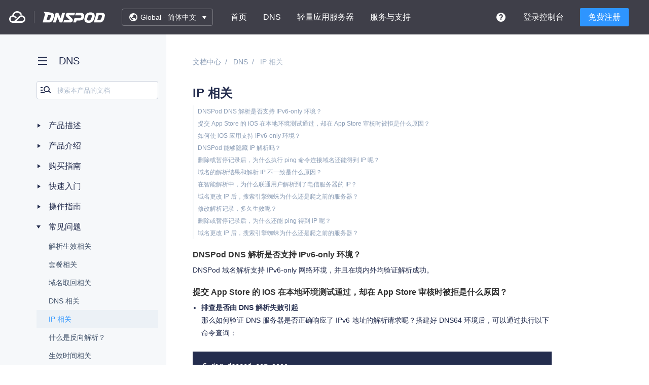

--- FILE ---
content_type: text/html; charset=utf-8
request_url: https://docs.dnspod.com/dns/faq-ip-zh/
body_size: 9121
content:
<!DOCTYPE html>
<html lang="zh">
<head>

    <meta charset="utf-8"/>
    <meta http-equiv="X-UA-Compatible" content="IE=edge"/>

    <title>IP 相关 - DNSPod Support</title>
    <link href="//cloudcache.tencent-cloud.com/open_proj/proj_qcloud_v2/tc-console/dnspod/gateway/css/img/dnspod.ico" rel="icon"
          type="image/x-icon"/>
    <meta name="HandheldFriendly" content="True"/>
    <meta name="viewport"
          content="width=device-width, initial-scale=1, maximum-scale=1, user-scalable=no, shrink-to-fit=no">


    <link rel="stylesheet" type="text/css" href="https://cloudcache.tencent-cloud.com/open_proj/proj_qcloud_v2/tc-console/dnspod/gateway/css/global/global-202111171847.css">

    <script>
        window.SUPPORT_SITE_LOCALE = 'en';
        window.VERSION = window.SUPPORT_CURRENT_LOCALE = 'zh' || 'en';
        window.SUPPORT_DP_INTL = true;
        window.DP_HEADER_CONFIG = {};
        window.G_isMobile = (window.innerWidth <= 768);
    </script>

        <script>
        // window.DP_HEADER_CONFIG.showNavList = true;
        window.DP_HEADER_CONFIG.backgroudClass = 'dp-nav--dark';
    </script>

    <link rel="stylesheet" type="text/css" href="https://cloudcache.tencent-cloud.com/open_proj/proj_qcloud_v2/tc-console/dnspod/gateway/doc/css/index-202105251906.css">
    <link rel="stylesheet" type="text/css" href="https://cloudcache.tencent-cloud.com/open_proj/proj_qcloud_v2/tc-console/dnspod/gateway/help/css/index-202011161700.css">
    <link rel="stylesheet" type="text/css" href="https://cloudcache.tencent-cloud.com/open_proj/proj_qcloud_v2/tc-console/dnspod/gateway/doc/css/doc-join-community-202105251906.css">


    <style>
        .dp-nav--dark .dp-nav:before {
            -webkit-backdrop-filter: blur(10px);
            backdrop-filter: blur(10px);
        }
    </style>
    <script src="/assets/built/dnspod-global-head.js?v=a29fe461fc"></script>

    <link rel="canonical" href="https://docs.dnspod.com/dns/faq-ip-zh/" />
    <meta name="referrer" content="no-referrer-when-downgrade" />
    
    <meta property="og:site_name" content="DNSPod Support" />
    <meta property="og:type" content="article" />
    <meta property="og:title" content="IP 相关" />
    <meta property="og:description" content="DNSPod DNS 解析是否支持 IPv6-only 环境？ DNSPod 域名解析支持 IPv6-only 网络环境，并且在境内外均验证解析成功。  提交 App Store 的 iOS 在本地环境测试通过，却在 App Store 审核时被拒是什么原因？ 排查是否由 DNS 解析失败引起  那么如何验证 DNS 服务器是否正确响应了 IPv6 地址的解析请求呢？搭建好 DNS64 环境后，可以通过执行以下命令查询： $ dig dnspod.com aaaa 验证 DNS 解析的原因是：App 访问网络的第一步就是进行 DNS 解析，App Store 审核时会先访问 DNS 服务器，获得 iOS" />
    <meta property="og:url" content="https://docs.dnspod.com/dns/faq-ip-zh/" />
    <meta property="og:image" content="https://dnspod-support-intl-prod-1258344699.cos.ap-singapore.myqcloud.com/ghost/content/images/2022/03/publication-cover-2022.png" />
    <meta property="article:published_time" content="2022-04-20T09:00:05.000Z" />
    <meta property="article:modified_time" content="2025-03-28T02:44:45.000Z" />
    <meta property="article:tag" content="DNS" />
    
    <meta property="article:publisher" content="https://www.facebook.com/ghost" />
    <meta name="twitter:card" content="summary_large_image" />
    <meta name="twitter:title" content="IP 相关" />
    <meta name="twitter:description" content="DNSPod DNS 解析是否支持 IPv6-only 环境？ DNSPod 域名解析支持 IPv6-only 网络环境，并且在境内外均验证解析成功。  提交 App Store 的 iOS 在本地环境测试通过，却在 App Store 审核时被拒是什么原因？ 排查是否由 DNS 解析失败引起  那么如何验证 DNS 服务器是否正确响应了 IPv6 地址的解析请求呢？搭建好 DNS64 环境后，可以通过执行以下命令查询： $ dig dnspod.com aaaa 验证 DNS 解析的原因是：App 访问网络的第一步就是进行 DNS 解析，App Store 审核时会先访问 DNS 服务器，获得 iOS" />
    <meta name="twitter:url" content="https://docs.dnspod.com/dns/faq-ip-zh/" />
    <meta name="twitter:image" content="https://dnspod-support-intl-prod-1258344699.cos.ap-singapore.myqcloud.com/ghost/content/images/2022/03/publication-cover-2022.png" />
    <meta name="twitter:label1" content="Written by" />
    <meta name="twitter:data1" content="DNSPod" />
    <meta name="twitter:label2" content="Filed under" />
    <meta name="twitter:data2" content="DNS" />
    <meta name="twitter:site" content="@ghost" />
    <meta property="og:image:width" content="1504" />
    <meta property="og:image:height" content="641" />
    
    <script type="application/ld+json">
{
    "@context": "https://schema.org",
    "@type": "Article",
    "publisher": {
        "@type": "Organization",
        "name": "DNSPod Support",
        "url": "https://docs.dnspod.com/",
        "logo": {
            "@type": "ImageObject",
            "url": "https://dnspod-support-intl-prod-1258344699.cos.ap-singapore.myqcloud.com/ghost/content/images/2022/03/logo.png"
        }
    },
    "headline": "IP 相关",
    "url": "https://docs.dnspod.com/dns/faq-ip-zh/",
    "datePublished": "2022-04-20T09:00:05.000Z",
    "dateModified": "2025-03-28T02:44:45.000Z",
    "keywords": "DNS",
    "description": "DNSPod DNS 解析是否支持 IPv6-only 环境？\nDNSPod 域名解析支持 IPv6-only 网络环境，并且在境内外均验证解析成功。\n\n提交 App Store 的 iOS 在本地环境测试通过，却在 App Store 审核时被拒是什么原因？\n * 排查是否由 DNS 解析失败引起\n   那么如何验证 DNS 服务器是否正确响应了 IPv6 地址的解析请求呢？搭建好 DNS64 环境后，可以通过执行以下命令查询：\n\n$ dig dnspod.com aaaa\n\n\n验证 DNS 解析的原因是：App 访问网络的第一步就是进行 DNS 解析，App Store 审核时会先访问 DNS 服务器，获得 iOS 应用服务器的\nIPv6 地址，再进行访问，如果这时 DNS 服务器无法成功解析到 IPv6 地址，即使在本地搭建的 IPv6-only 环境中测试成功，仍然会出现在提交\nApp Store 审核时被拒的情况，所以选择一个稳定性、兼容性俱佳的域名解析服务至关重要。\n\n * 可能跨国网络质量的原因\n   DNS 一般是通过 IP 地址库来实现 GEO 分地区解析，而 IPv",
    "mainEntityOfPage": {
        "@type": "WebPage",
        "@id": "https://docs.dnspod.com/"
    }
}
    </script>

    <meta name="generator" content="Ghost 4.9" />
    <link rel="alternate" type="application/rss+xml" title="DNSPod Support" href="https://docs.dnspod.com/rss/" />
    
    <meta name="google-site-verification" content="NB6UyiiGRvz3B-0GgTIdd6jVVQA0IT4G2BxtS7r98-4" />
<meta name="baidu-site-verification" content="code-hxSYfBYXUk" />
<meta name="baidu-site-verification" content="code-x6DxNFfQRx" />
<meta name="theme-color" content="#0c092b">
<style>
    ::-ms-clear {display: none}
    .dp-markdown pre {overflow-x:auto}
    .dp-markdown h1:before, .dp-markdown h2:before, .dp-markdown h3:before, .dp-markdown h4:before, .dp-markdown h5:before, .dp-markdown h6:before {
        display: block;
        content: "";
        height: 68px;
        margin: -68px 0 0;
    }
</style>
<style>:root {--ghost-accent-color: #15171A;}</style>
    <meta name="keywords" content="帮助,文档,客服,支持,技术,API,官方,dns,智能DNS,免费,域名,解析"/>
    <style>
        [v-cloak] {
            display: none;
        }

        html {
            scroll-behavior: smooth;
        }

        .dp-support__frame .tea-news {
            display: none;
        }

        @media (max-width: 768px) {
            .dp-layout__content {
                margin-top: 0px;
            }
        }
    </style>
</head>
<body class="dp--response post-template tag-dns">
<script> (function () {
    if (window.SUPPORT_checkEmbedded()) {
        var b = document.getElementsByTagName('body')[0];
        b.setAttribute('class', b.getAttribute('class') + ' dp-support__frame')
    }
})()
</script>
<div class="dp-layout intl-lng-ch">
    <main class="dp-layout__body">
        


<div id="dnspod-www-header-root">
    <header class="dp-layout__header dp-nav--dark" style="height: auto;">
        <div class="dp-nav" id="header">
            <div class="dp-nav__aciton">
                <div class="dp-nav__aciton--left">
                    <div class="dp-nav__logo">
                        <div class="dp-nav__logo-cloud"></div>
                        <a href="https://www.dnspod.cn/" class="dp-nav__logo-dnspod">DNSPod</a>
                        <div class="logo-cloud__tip">
                            <div class="top-logo--icon"></div>
                            旗下子品牌
                        </div>
                    </div>
                </div>
            </div>
        </div>
    </header>
    <header class="dp-layout__header--m">
        <div class="dp__header-navigation">
            <div class="dp__header-navigation-logo"><a href="https://www.dnspod.cn/" class="icon-header-logo"><img
                src="https://cloudcache.tencent-cloud.cn/open_proj/proj_qcloud_v2/tc-console/dnspod/gateway/css/img/cloud-logo-new-text.svg"
                alt="DNSPod"></a></div>
        </div>
    </header>
</div>



    <style>
    .dp-doc__tool-icon-copy .tea-bubble {
        display: none;
    }

    .dp-doc__tool-icon-copy:hover .tea-bubble {
        display: block;
    }

    .dp-doc__tool-icon-wechat .dp-doc__wechat-bubble-content {
        display: none;
    }

    .dp-doc__tool-icon-wechat:hover .dp-doc__wechat-bubble-content {
        display: block;
    }

    #wechat-qrcode > canvas {
        width: 100%;
    }

    .dp-markdown img {
        cursor: zoom-in;
    }

    @media screen  and (min-width: 769px) {
        .dp-doc__search {
            position: relative;
        }

        .dp-doc__search #doc-left-search-dropdown {
            top: 48px
        }

        .dp-doc__nav-name {
            display: none;
        }
    }

    .dp-markdown h1:before, .dp-markdown h2:before, .dp-markdown h3:before, .dp-markdown h4:before, .dp-markdown h5:before, .dp-markdown h6:before, .dp-markdown .anchor-before {
        display: block;
        content: "";
        height: 100px;
        margin: -100px 0 0;
    }
</style>
<div class="tea-dropdown-box" id="productions-list-dropdown"
     style="z-index: 1001; display: none;">
    <div class="dp-doc_product-box">
        <ul class="tea-list tea-list--option">
            <li data-url="/dns/">
                DNS 解析
            </li>
            <li data-url="/public-dns/">
                Public DNS
            </li>
            <li data-url="/account/">
                账号相关
            </li>
            <li data-url="/api/">
                API 文档
            </li>
            <li data-url="/update-logs/">
                更新日志
            </li>
            <li data-url="/notices/">
                公告
            </li>
        </ul>
    </div>
</div>
<section class="dp-layout__content">
    <div class="dp-doc__body">
        <div class="dp-doc__box">
            <div class="dp-doc__inner">
                <!--- dp-doc__is-search-->
                <div class="dp-doc__body-left" id="m-search-toggle">
                    <div class="dp-doc__header">
                        <div class="dp-doc__header-nav" onclick="$('.dp-doc__nav').toggleClass('is-shown')"><i
                                class="dp-doc__header-nav-icon"></i></div>
                        <!-- dp-doc__header-product is-selected -->
                        <div class="dp-doc__header-product" id="productions-list-dropdown-toggle">
                            <i class="dp-doc__header-product-icon"></i>
                            <div class="dp-doc__header-product-text">DNS</div>
                            <i class="tea-icon tea-icon-arrowdown"></i>
                        </div>
                        <!-- 移动端icon -->
                        <div class="dp-doc__header-search">
                            <i class="dp-doc__header-search-icon"
                               onclick="$('#doc-left-search-input').val('') && $('#m-search-toggle').addClass('dp-doc__is-search')"></i>
                        </div>
                    </div>
                    <div class="dp-doc__search">
                        <div class="tea-form--search">
                            <div class="tea-search">
                                <div class="tea-search__inner">
                                    <input type="text" placeholder="搜索本产品的文档"
                                           class="tea-input tea-input--search"
                                           id="doc-left-search-input" autocomplete="off">
                                    <!--                                    <i class="tea-icon tea-icon-search-del"-->
                                    <!--                                       onclick="$('#doc-left-search-input').val('')"></i>-->
                                </div>
                                <button type="button" class="tea-btn tea-btn--icon tea-btn--search">
                                    <i class="tea-icon tea-icon-search"></i>
                                </button>
                                <div class="tea-input--search-del"
                                     onclick="$('#m-search-toggle').removeClass('dp-doc__is-search')">
                                    取消
                                </div>
                            </div>
                        </div>
                        <div class="tea-dropdown-box" style="position: absolute;z-index: 1000; display: none;"
                             id="doc-left-search-dropdown">
                            <div class="dp-doc__search-box">
                                <ul class="tea-list tea-list--option" id="doc-left-search-hints">
                                    <!--                                    <li class="dp-doc__search-empty">-->
                                    <!--                                        <div class="dp-doc__search-item">未能在本知识库中找到相关内容</div>-->
                                    <!--                                    </li>-->
                                </ul>
                                <a href="javascript:" class="dp-doc__search-more">查看全部搜索结果</a>
                            </div>
                        </div>
                    </div>
                    <!---移动端显示 is-shown-->
                    <div class="dp-doc__nav">
                        <div class="dp-doc__nav-title">
                            <div class="dp-doc__nav-name">文档目录</div>
                            <i class="dp-doc__nav-del" onclick="$('.dp-doc__nav').toggleClass('is-shown')"></i>
                        </div>
                        <ul class="dp-doc__nav-list" id="dynamic-nav">
                            <span>加载中</span>
                        </ul>
                    </div>
                </div>

                <div class="dp-doc__body-right">
                    <div class="dp-doc__route">
                        <a class="dp-doc__route-item" href="/">文档中心</a>
                            <a class="dp-doc__route-item" href="https://docs.dnspod.com/dns/">DNS</a>
                        <span class="dp-doc__route-item-span">IP 相关</span>
                    </div>
                    <div class="dp-doc__content">
                        <h1 class="dp-doc__title">IP 相关</h1>
                        <div class="dp-doc__route dp-doc__route-m">
                            <a class="dp-doc__route-item" href="/">文档中心</a>
                            <a class="dp-doc__route-item" href="https://docs.dnspod.com/dns/">DNS</a>
                        </div>
                        <div class="dp-doc__target" id="doc-content-nav" style="display: none; overflow-y: auto">
                            <ul class="dp-doc__target-box" id="doc-content-nav-ul"></ul>
                        </div>
                        <div class="dp-markdown" id="doc-content">
                            <!--kg-card-begin: markdown--><h3 id="dnspod-dns-%E8%A7%A3%E6%9E%90%E6%98%AF%E5%90%A6%E6%94%AF%E6%8C%81-ipv6-only-%E7%8E%AF%E5%A2%83%EF%BC%9F">DNSPod DNS 解析是否支持 IPv6-only 环境？</h3>
<p>DNSPod 域名解析支持 IPv6-only 网络环境，并且在境内外均验证解析成功。</p>
<h3 id="%E6%8F%90%E4%BA%A4-app-store-%E7%9A%84-ios-%E5%9C%A8%E6%9C%AC%E5%9C%B0%E7%8E%AF%E5%A2%83%E6%B5%8B%E8%AF%95%E9%80%9A%E8%BF%87%EF%BC%8C%E5%8D%B4%E5%9C%A8-app-store-%E5%AE%A1%E6%A0%B8%E6%97%B6%E8%A2%AB%E6%8B%92%E6%98%AF%E4%BB%80%E4%B9%88%E5%8E%9F%E5%9B%A0%EF%BC%9F">提交 App Store 的 iOS 在本地环境测试通过，却在 App Store 审核时被拒是什么原因？</h3>
<ul>
<li><strong>排查是否由 DNS 解析失败引起</strong><br>
那么如何验证 DNS 服务器是否正确响应了 IPv6 地址的解析请求呢？搭建好 DNS64 环境后，可以通过执行以下命令查询：</li>
</ul>
<pre><code>$ dig dnspod.com aaaa
</code></pre>
<p>验证 DNS 解析的原因是：App 访问网络的第一步就是进行 DNS 解析，App Store 审核时会先访问 DNS 服务器，获得 iOS 应用服务器的 IPv6 地址，再进行访问，如果这时 DNS 服务器无法成功解析到 IPv6 地址，即使在本地搭建的 IPv6-only 环境中测试成功，仍然会出现在提交 App Store 审核时被拒的情况，所以选择一个稳定性、兼容性俱佳的域名解析服务至关重要。</p>
<ul>
<li><strong>可能跨国网络质量的原因</strong><br>
DNS 一般是通过 IP 地址库来实现 GEO 分地区解析，而 IPv6 没有地址库，所有 IPv6 的解析都是解析到默认线路的地址。如果默认线路是设置的电信或者 BGP（CAP，默认走电信）的 IP ，因为电信的跨国质量问题，会有很大概率在国外无法连接，也就无法通过。所以建议如下内容：</li>
<li>将审核所必须功能的域名的默认 IP 修改为联通或移动。</li>
<li>将审核所必须功能接入动态加速服务，可以对跨国访问进行加速。</li>
</ul>
<h3 id="%E5%A6%82%E4%BD%95%E4%BD%BF-ios-%E5%BA%94%E7%94%A8%E6%94%AF%E6%8C%81-ipv6-only-%E7%8E%AF%E5%A2%83%EF%BC%9F">如何使 iOS 应用支持 IPv6-only 环境？</h3>
<p>目前使 iOS 应用支持 IPv6-only 环境有如下三种方式可以尝试：</p>
<ul>
<li>应用中的所有域名接入 DNSPod<br>
DNSPod 的业务底层 DNS 解析和 DNSPod 域名解析均支持 IPv6-only，能保证业务在 IPv6-only 的环境中成功解析。iOS 应用服务器不需要支持 IPv6，IPv6-only 环境下 DNS64/NAT64 可以将 IPv4 地址转化为 IPv6 地址。</li>
<li>改造客户端<br>
例如，使用 IP 直接访问的问题、SDK 接口等升级兼容 IPv6。</li>
<li>搭建环境验证<br>
参考 <a href="https://developer.apple.com/library/ios/documentation/NetworkingInternetWeb/Conceptual/NetworkingOverview/UnderstandingandPreparingfortheIPv6Transition/UnderstandingandPreparingfortheIPv6Transition.html#//apple_ref/doc/uid/TP40010220-CH213-SW1">苹果官网文档</a> 搭建 IPv6-only 的热点，使用 iPhone 连接热点测试。</li>
</ul>
<h3 id="dnspod-%E8%83%BD%E5%A4%9F%E9%9A%90%E8%97%8F-ip-%E8%A7%A3%E6%9E%90%E5%90%97%EF%BC%9F">DNSPod 能够隐藏 IP 解析吗？</h3>
<p>域名解析不能 IP 隐藏，域名解析是将域名映射为 IP。</p>
<h3 id="%E5%88%A0%E9%99%A4%E6%88%96%E6%9A%82%E5%81%9C%E8%AE%B0%E5%BD%95%E5%90%8E%EF%BC%8C%E4%B8%BA%E4%BB%80%E4%B9%88%E6%89%A7%E8%A1%8C-ping-%E5%91%BD%E4%BB%A4%E8%BF%9E%E6%8E%A5%E5%9F%9F%E5%90%8D%E8%BF%98%E8%83%BD%E5%BE%97%E5%88%B0-ip-%E5%91%A2%EF%BC%9F">删除或暂停记录后，为什么执行 ping 命令连接域名还能得到 IP 呢？</h3>
<p>原因是地方 ISP 提供商的服务器（递归服务器）缓存导致的，请耐心等待地方缓存失效，缓存失效时间理论上为之前记录设置的 TTL 时间。</p>
<h3 id="%E5%9F%9F%E5%90%8D%E7%9A%84%E8%A7%A3%E6%9E%90%E7%BB%93%E6%9E%9C%E5%92%8C%E8%A7%A3%E6%9E%90-ip-%E4%B8%8D%E4%B8%80%E8%87%B4%E6%98%AF%E4%BB%80%E4%B9%88%E5%8E%9F%E5%9B%A0%EF%BC%9F">域名的解析结果和解析 IP 不一致是什么原因？</h3>
<p>建议使用 DNSPod 官方网站【帮助中心】&gt;【<a href="https://domaintool.cloud.tencent.com/result?from=newDNSPod">域名诊断工具</a>】诊断，如果您换域名解析商未过72小时且换了新空间，请耐心等待生效。</p>
<h3 id="%E5%9C%A8%E6%99%BA%E8%83%BD%E8%A7%A3%E6%9E%90%E4%B8%AD%EF%BC%8C%E4%B8%BA%E4%BB%80%E4%B9%88%E8%81%94%E9%80%9A%E7%94%A8%E6%88%B7%E8%A7%A3%E6%9E%90%E5%88%B0%E4%BA%86%E7%94%B5%E4%BF%A1%E6%9C%8D%E5%8A%A1%E5%99%A8%E7%9A%84-ip%EF%BC%9F">在智能解析中，为什么联通用户解析到了电信服务器的 IP？</h3>
<ol>
<li>首先请确认您所使用的网络是非杭州华数和北京长宽的线路。</li>
<li>使用 DNSPod 的解析未超过48小时，请耐心等待解析生效。</li>
<li>可以诊断本机 DNS 是否与线路不符，若不符则修改本机 DNS 即可。</li>
<li>查看本机是否在 hosts 文件中设置域名指向某个 IP。</li>
</ol>
<h3 id="%E5%9F%9F%E5%90%8D%E6%9B%B4%E6%94%B9-ip-%E5%90%8E%EF%BC%8C%E6%90%9C%E7%B4%A2%E5%BC%95%E6%93%8E%E8%9C%98%E8%9B%9B%E4%B8%BA%E4%BB%80%E4%B9%88%E8%BF%98%E6%98%AF%E7%88%AC%E4%B9%8B%E5%89%8D%E7%9A%84%E6%9C%8D%E5%8A%A1%E5%99%A8%EF%BC%9F">域名更改 IP 后，搜索引擎蜘蛛为什么还是爬之前的服务器？</h3>
<p>搜索引擎有自己的更新期，不同的搜索引擎更新期是不同的，其最短更新期为一周，域名修改 IP 后，搜索引擎需要一段时间来更新，请耐心等待搜索引擎更新。</p>
<h3 id="%E4%BF%AE%E6%94%B9%E8%A7%A3%E6%9E%90%E8%AE%B0%E5%BD%95%EF%BC%8C%E5%A4%9A%E4%B9%85%E7%94%9F%E6%95%88%E5%91%A2%EF%BC%9F">修改解析记录，多久生效呢？</h3>
<p>修改解析记录，各地生效时间理论上是您域名记录之前设置的TTL时间，不过地方运营商有强制延长域名记录的情况。</p>
<h3 id="%E5%88%A0%E9%99%A4%E6%88%96%E6%9A%82%E5%81%9C%E8%AE%B0%E5%BD%95%E5%90%8E%EF%BC%8C%E4%B8%BA%E4%BB%80%E4%B9%88%E8%BF%98%E8%83%BD-ping-%E5%BE%97%E5%88%B0-ip-%E5%91%A2%EF%BC%9F">删除或暂停记录后，为什么还能 ping 得到 IP 呢？</h3>
<p>是地方 ISP 提供商的服务器（递归服务器）缓存导致的，请耐心等待地方缓存失效，缓存失效时间理论上为之前记录设置的 TTL 时间。</p>
<h3 id="%E5%9F%9F%E5%90%8D%E6%9B%B4%E6%94%B9-ip-%E5%90%8E%EF%BC%8C%E6%90%9C%E7%B4%A2%E5%BC%95%E6%93%8E%E8%9C%98%E8%9B%9B%E4%B8%BA%E4%BB%80%E4%B9%88%E8%BF%98%E6%98%AF%E7%88%AC%E4%B9%8B%E5%89%8D%E7%9A%84%E6%9C%8D%E5%8A%A1%E5%99%A8%EF%BC%9F">域名更改 IP 后，搜索引擎蜘蛛为什么还是爬之前的服务器？</h3>
<p>搜索引擎有自己的更新期，不同的搜索引擎更新期是不同，其最短更新期为一个周。<br>
域名修改 IP 后，搜索引擎需要一段时间来更新，请耐心等待搜索引擎更新。</p>
<!--kg-card-end: markdown-->
                        </div>
                    </div>
                    <div class="dp-doc__list-time">最近更新于 2025-03-28 02:44</div>
                    <div class="dp-doc__tool">
                        <div class="dp-doc__tool-text doc-feedback-class">以上内容对你有帮助吗？</div>
                        <div class="dp-doc__tool-action doc-feedback-class">
                            <div class="dp-doc__tool-good" id="doc-feedback-good" role="button" tabindex="0">有帮助</div>
                            <div class="dp-doc__tool-bad" id="doc-feedback-bad" role="button" tabindex="0">没帮助</div>
                            <div class="tea-dropdown-box" id="doc-feedback-action-list"
                                 style="display: none;position: absolute; top: 50px; right: -28px;z-index: 100;">
                                <div class="dp-doc__tool-bad-item">
                                    <ul class="tea-list tea-list--option" id="doc-feedback-actions">
                                        <li data-feedback-action-id="bad-content-missing">找不到所需内容</li>
                                        <li data-feedback-action-id="bad-outdated">更新不及时</li>
                                        <li data-feedback-action-id="bad-unclear">内容难以理解</li>
                                        <li data-feedback-action-id="bad-link-error">错别字/无效链接</li>
                                        <li data-feedback-action-id="bad-step-missing">步骤不完整</li>
                                        <li data-feedback-action-id="bad-resource-missing">缺少图片/代码示例</li>
                                    </ul>
                                </div>
                            </div>
                            <!---is-shown-->
                            <div class="dp-doc__tool-action-list" id="m-doc-feedback-action-list">
                                <div class="dp-doc__tool-action-box">
                                    <div class="dp-doc__tool-action-title">
                                        <div class="dp-doc__tool-action-name">选择问题类型</div>
                                        <i class="dp-doc__nav-del"
                                           onclick="$('#m-doc-feedback-action-list').toggleClass('is-shown')"></i>
                                    </div>
                                    <ul class="dp-doc__tool-action-option" id="m-doc-feedback-actions">
                                        <li data-feedback-action-id="bad-content-missing" class="is-selected">找不到所需内容
                                        </li>
                                        <li data-feedback-action-id="bad-outdated">更新不及时</li>
                                        <li data-feedback-action-id="bad-unclear">内容难以理解</li>
                                        <li data-feedback-action-id="bad-link-error">错别字/无效链接</li>
                                        <li data-feedback-action-id="bad-step-missing">步骤不完整</li>
                                        <li data-feedback-action-id="bad-resource-missing">缺少图片/代码示例</li>
                                    </ul>
                                    <a href="javascript:" class="dp-doc__tool-action-submit"
                                       id="m-doc-feedback-submit">提交</a>
                                </div>
                            </div>
                        </div>
                        <div class="dp-doc__tool-submit" style="display: none" id="doc-feedback-success">
                            提交成功，感谢您的反馈。<span
                                class="dp-doc__tool-submit-none">我们会继续努力做到更好</span></div>
                        <div class="dp-doc__tool-share">
                            <div class="dp-doc__tool-share-text">分享</div>
                            <i class="dp-doc__tool-icon-wechat">
                                <div class="dp-doc__wechat-bubble-content"
                                     style="position: absolute;bottom: 36px;left: -36px;">
                                    <div class="dp-doc__wechat-bubble-inner">
                                        <div class="dp-doc__wechat-bubble-text">在手机上查看</div>
                                        <div id="wechat-qrcode" style="width: 100%"></div>
                                    </div>
                                </div>
                            </i>
                            <i class="dp-doc__tool-icon-sina" role="button"></i>
                            <i class="dp-doc__tool-icon-copy" data-clipboard-text="" role="button">
                                <div class="tea-bubble tea-bubble--dark"
                                     style="position: absolute;top: -38px;right: -40px;">
                                    <div class="tea-bubble__inner">
                                        点击复制链接
                                    </div>
                                </div>
                            </i>

                        </div>
                    </div>
                    <div class="doc-community">
                        <div class="doc-community__inner">
                            <div class="doc-community-card" onclick="window.open('https://tool.dnspod.cn/')">
                                <div>
                                    <div class="doc-community-card__icon">
                                        <img src="https://imgcache.qq.com/open_proj/proj_qcloud_v2/tc-console/dnspod/gateway/doc/css/img/tech-community.svg"
                                             alt="">
                                    </div>
                                    <div class="doc-community__text">
                                        <h4>DNSPod 域名检测工具</h4>
                                        <p>查询域名信息，快速排查网站问题</p>
                                    </div>
                                </div>
                            </div>
                            <div class="doc-community-card" data-toggle="community-model-2">
                                <div>
                                    <div class="doc-community-card__icon">
                                        <img src="https://imgcache.qq.com/open_proj/proj_qcloud_v2/tc-console/dnspod/gateway/doc/css/img/offical-wechat.svg"
                                             alt="">
                                    </div>
                                    <div class="doc-community__text">
                                        <h4>官方微信群</h4>
                                        <p>加入微信群，一起畅聊，一起吐槽</p>
                                    </div>
                                </div>
                                <div class="doc-community-card">
                                    <img class="doc-community-wechat"
                                         src="https://cloudcache.tencent-cloud.com/qcloud/ui/static/static_source_business/63d2f771-df65-49bb-b40a-d0c558a4250d.png">
                                    <div class="doc-community__text">
                                        <p>打开微信扫一扫</p>
                                    </div>
                                </div>
                            </div>
                        </div>
                    </div>
                    <div class="dp-doc__help" id="doc-related-container">
                        <div class="dp-doc__help-title">
                            相关文档
                        </div>
                        <div class="dp-doc__help-body">
                            <ul class="dp-doc__help-list" id="doc-related-list">
                                                <li><a href="/dns/cross-account-transfer-en/">Cross-Account Transfer</a></li>
                                                <li><a href="/dns/cross-account-transfer-zh/">账号间转移</a></li>
                                                <li><a href="/dns/dns-zhi-neng-jie-xi-xian-lu/">Supported Resolution Routes for Each Service Plan</a></li>
                                                <li><a href="/dns/pricing-adjustment-for-dnspod-ultimate-plan-on-the-international-site-zh/">腾讯云DNSPod国际站旗舰版套餐价格调整通知</a></li>
                                                <li><a href="/dns/pricing-adjustment-for-dnspod-ultimate-plan-on-the-international-site/">Pricing Adjustment for DNSPod Ultimate Plan on the International Site</a></li>
                                                <li><a href="/dns/domain-cam-policy-rule/">CAM 权限管理设置规则说明</a></li>
                                                <li><a href="/dns/cam-policy-create/">如何根据故障反馈创建策略</a></li>
                                                <li><a href="/dns/dnspod-seo-you-hua/">SEO Optimization Description</a></li>
                                                <li><a href="/dns/help-line/">Split Zones</a></li>
                            </ul>
                        </div>
                    </div>
                    <!--                    <div class="dp-doc__serve">-->
                    <!--                        <div class="dp-doc__serve-go">向 DNSPod 社区寻求帮助</div>-->
                    <!--                        <div class="dp-doc__serve-text">访问DNSPod官方社区，提出问题、查找答案、 与其他人分享您的专业知识</div>-->
                    <!--                    </div>-->
                </div>
            </div>
        </div>
    </div>
</section>
<div class="tea-m-model" style="display: none" id="community-model-1">
    <div class="tea-m-model-mask" data-toggle="community-model-1"></div>
    <div class="tea-m-model-content">
        <header class="tea-m-model-head">
            <div class="tea-m-model-head__title">
                <a href="javascript:;" class="tea-m-model-head__left">
                    <i class="tea-icon tea-icon-btnback" data-toggle="community-model-1"></i>
                </a>
                <div class="tea-m-model-head__title-text">DNSPod 技术社区</div>
            </div>
        </header>
        <section class="tea-m-model-body">
            <div class="form-text form-center form-qrcode__text">
                长按识别或截图保存<br>微信扫一扫加入社区
            </div>
            <div class="form-qrcode">
                <img class="form-qrcode__img"
                     src="https://imgcache.qq.com/open_proj/proj_qcloud_v2/tc-console/dnspod/gateway/doc/css/img/wechat-applet-code.png">
            </div>
        </section>
        <footer class="tea-m-model-foot"></footer>
    </div>
</div>
<div class="tea-m-model" style="display: none" id="community-model-2">
    <div class="tea-m-model-mask" data-toggle="community-model-2"></div>
    <div class="tea-m-model-content">
        <header class="tea-m-model-head">
            <div class="tea-m-model-head__title">
                <a href="javascript:;" class="tea-m-model-head__left">
                    <i class="tea-icon tea-icon-btnback" data-toggle="community-model-2"></i>
                </a>
                <div class="tea-m-model-head__title-text">官方微信群</div>
            </div>
        </header>
        <!-- 中部：包含主内容区域 -->
        <section class="tea-m-model-body">
            <div class="form-text form-center form-qrcode__text">
                长按识别或截图保存<br>微信扫一扫立即进群
            </div>
            <div class="form-qrcode">
                <img class="form-qrcode__img"
                     src="https://qcloudimg.tencent-cloud.cn/raw/37d34094aa83df21e14d845b28844bbc.png">
            </div>
        </section>
        <footer class="tea-m-model-foot"></footer>
    </div>
</div>





        <div id="dnspod-www-footer-root">

</div>

    </main>
</div>
<div id="tips_container"></div>

<div id="tbox_container"></div>
<script src="https://cloudcache.tencent-cloud.com/dnspod/dp_vendor/static/dpvendor.js"></script>
<script src="https://cloudcache.tencent-cloud.com/qcloud/dnspod/support/jquery.min.20240422.js?max_age=31536000"></script>
<script src="https://cloudcache.tencent-cloud.com/qcloud/dnspod/support/polyfill.min.20240422.js?max_age=31536000"></script>
<script src="https://cloudcache.tencent-cloud.com/qcloud/dnspod/support/popper.min.20240422.js?max_age=31536000"></script>
<script src="https://beacon.cdn.qq.com/sdk/4.5.5/beacon_web.min.js"></script>
<script src="/assets/built/dnspod-global.js?v=a29fe461fc"></script>
<script src="/assets/built/dnspod-news.js?v=a29fe461fc"></script>
<script defer src="https://dscache.tencent-cloud.cn/ecache/qcstat/other/qcloudStatApi.js?max_age=31536000"></script>

        <script src="/assets/built/react-header/dp-web-frame.zh.js?v=a29fe461fc"></script>

    <script>window.primary_tag = 'dns';
    window.post_id = '625fcb88d432540382e797ad';
    window.post_slug = 'faq-ip-zh';
    window.post_language = 'zh';
    </script>
    <script src="https://cloudcache.tencent-cloud.com/qcloud/dnspod/support/clipboard.min.20240422.js?max_age=31536000"></script>
    <script src="https://cloudcache.tencent-cloud.com/qcloud/dnspod/support/jquery.qrcode.min.20240422.js?max_age=31536000"></script>
    <script src="/assets/built/dnspod-doc.js?v=a29fe461fc"></script>






<script>
    $('.dp-doc_product-box li').slice(-2).hide();
</script>
<script src="https://cdn.jsdelivr.net/npm/@sentry/browser@5.27.4/build/bundle.min.js"></script>
<script>
  window.Sentry && Sentry.init({release:('dp-support@'+window.COMMIT_VERSION) || 'dp-support@unknown',dsn:"https://48662265e5bb489283148b461afd8cd3@report.url.cn/sentry/1801"});
</script>

</body>
</html>


--- FILE ---
content_type: text/css
request_url: https://cloudcache.tencent-cloud.com/open_proj/proj_qcloud_v2/tc-console/dnspod/gateway/css/global/global-202111171847.css
body_size: 15281
content:
@charset "UTF-8";html{-ms-text-size-adjust:100%;-webkit-text-size-adjust:100%}body{margin:0;padding:0;font-family:-apple-system,BlinkMacSystemFont,"PingFang SC","Segoe UI","Microsoft YaHei","wenquanyi micro hei","Hiragino Sans GB","Hiragino Sans GB W3",Roboto,Oxygen,Ubuntu,Cantarell,"Fira Sans","Droid Sans","Helvetica Neue",Helvetica,Arial,sans-serif;font-size:14px;line-height:2;color:#242D4E;min-width:1240px}*,::after,::before{-webkit-box-sizing:border-box;box-sizing:border-box}aside,details,figcaption,figure,footer,header,main,menu,nav,section,summary{display:block}audio,canvas,progress,video{display:inline-block}[hidden],template{display:none}blockquote,button,dd,dl,figure,h1,h2,h3,h4,h5,h6,input,optgroup,p,pre,select,textarea{margin:0}ol,ul{list-style:none;margin:0;padding:0}address,cite,dfn,em,i,var{font-style:normal}a{background-color:transparent;text-decoration:none;cursor:pointer;color:#2E95FF}a:active,a:hover{outline-width:0}a:hover{text-decoration:underline}iframe{border:0}table{border-collapse:collapse;border-spacing:0}td,th{padding:0}img{border-style:none}b,strong{font-weight:bolder}mark{background-color:#ff0;color:#000}svg:not(:root){overflow:hidden}[tabindex]:focus{outline:0 !important}button,input{overflow:visible}button,select{text-transform:none}[type=button],[type=reset],[type=submit],button{-webkit-appearance:button;cursor:pointer}[disabled]{cursor:default}[type=button]::-moz-focus-inner,[type=reset]::-moz-focus-inner,[type=submit]::-moz-focus-inner,button::-moz-focus-inner{border-style:none;padding:0}[type=checkbox],[type=radio]{-webkit-box-sizing:border-box;box-sizing:border-box;padding:0}textarea{overflow:auto;resize:vertical}::-webkit-file-upload-button{-webkit-appearance:button;font:inherit}::-webkit-input-placeholder{color:#8B9DB6}::-moz-placeholder{color:#8B9DB6}:-ms-input-placeholder{color:#8B9DB6}:-moz-placeholder{color:#8B9DB6}.dp-layout__header--absolute{position:absolute;top:56px;left:0;width:100%;z-index:91}.dp-layout__header{position:relative;width:100%;z-index:2002;overflow:visible}.dp-nav--fixed .dp-nav{position:fixed;width:100%;left:0;top:0}.dp-layout__content{overflow:hidden}.dp-layout__content-inner{max-width:1416px;margin:0 auto}.dp-layout__box{max-width:1200px;margin:0 auto}#tea-overlay-root{z-index:2003;position:relative}.dp-layout__header--fixed .dp-nav{position:fixed;width:100%;left:0;top:0}.dp-layout__section{position:relative}.dp-layout__section-bd,.dp-layout__section-ft,.dp-layout__section-hd{margin:0 auto;max-width:1200px}.dp-layout__section-ft,.dp-layout__section-hd{padding:32px 0}.dp-layout__section-title{font-size:32px;text-align:center;font-weight:400}.dp-layout__section-des{font-size:16px;color:#8B9DB6;text-align:center;line-height:32px;display:block;width:100%}.dp-layout-title-left.dp-layout__section-title:after{content:'';border-bottom:2px solid #D5E1F2;height:1px;width:48px;display:block;margin-top:4px;text-align:left}.dp-layout-title-left.dp-layout__section-title{text-align:left}.dp-nav{background:rgba(15,16,28,.2)}.dp-nav--dark .dp-nav{background-color:transparent}.dp-nav--dark .dp-nav__aciton{background-color:transparent;margin-top:-68px}.dp-nav--dark .dp-nav:before{content:'';width:100%;height:68px;display:block;background-color:rgba(15,16,28,.8)}.dp-nav--fixed .dp-nav__aciton--left .dp-nav__list{display:none}.dp-nav__sub{max-width:260px}.dp-nav__aciton{height:68px;display:-webkit-box;display:-ms-flexbox;display:flex;justify-content:space-between;position:relative;max-width:1840px;margin:0 auto;padding:0 40px}.dp-nav__aciton--center{position:absolute;left:50%;top:50%;transform:translate(-50%,-50%)}.dp-nav__aciton--left{display:-webkit-box;display:-ms-flexbox;display:flex;-webkit-box-align:center;-ms-flex-align:center;align-items:center}.dp-nav__aciton--left .dp-nav__list{position:relative;margin-left:36px;width:0;opacity:0;z-index:-1;-webkit-transition:all .25s ease-out;-o-transition:all .25s ease-out;transition:all .25s ease-out}.dp-nav__aciton--right{display:-webkit-box;display:-ms-flexbox;display:flex;-webkit-box-orient:horizontal;-webkit-box-direction:normal;-ms-flex-direction:row;flex-direction:row;-webkit-box-align:center;-ms-flex-align:center;align-items:center;-webkit-box-pack:end;-ms-flex-pack:end;justify-content:flex-end}.dp-nav__aciton--right .tea-dropdown__header{padding-right:0}.dp-nav__aciton-item{margin-left:16px;display:block}.dp-nav__aciton-link{font-size:16px;color:#fff;line-height:36px;word-break:break-all;-webkit-transition:color .25s;-o-transition:color .25s;transition:color .25s;margin-right:16px}.dp-nav__aciton-link:hover{text-decoration:none;color:#2e95ff}.dp-nav__aciton-btn{background:#2e95ff;border-radius:2px;padding:0 16px;text-align:center;line-height:36px;height:36px;font-size:16px;color:#fff}.dp-nav__aciton-btn:hover{text-decoration:none;text-decoration:none;background-color:#005dbe;-webkit-transition:all .3s ease-out;-o-transition:all .3s ease-out;transition:all .3s ease-out}.tea-nav_validate--weak{background-color:#ff584c;width:14px;height:14px;box-sizing:border-box;position:absolute;border-radius:16px;top:8px;left:22px}.dp-nav__aciton-btn--default{background-color:rgba(255,255,255,.1)}.dp-nav__aciton-btn--default:hover{background-color:rgba(255,255,255,.2)}.dp-nav__service{height:68px;width:100%;-webkit-box-sizing:border-box;box-sizing:border-box;-webkit-transition:all .15s ease-in;-o-transition:all .15s ease-in;transition:all .15s ease-in}.dp-nav__logo{display:-webkit-box;display:-ms-flexbox;display:flex;align-items:center}.dp-nav__logo a{display:block;width:120px;height:24px;font-size:0;background-image:url(../img/logo.svg);-webkit-transition:all .25s ease;-o-transition:all .25s ease;transition:all .25s ease;background-size:auto 24px;margin-left:-24px}.dp-nav__logo a.min{width:24px !important;margin-left:0;opacity:1 !important;-webkit-transition:all 0s;-o-transition:all 0s;transition:all 0s;background-image:url(../img/logo-min.svg)}.dp-nav__logo .dp-nav__logo-cloud{width:36px;height:36px;background:url(../img/icon-cloud-white.svg);background-size:cover;margin-right:32px;position:relative}.dp-nav__logo .dp-nav__logo-cloud::after{content:"";width:1px;height:24px;background-color:rgba(255,255,255,.2);position:absolute;right:-16px;top:50%;transform:translateY(-50%)}.dp-nav__logo .dp-nav__logo-cloud:hover{background:url(../img/icon-cloud.svg);background-size:cover}.dp-nav__logo .dp-nav__logo-dnspod{position:relative}.dp-nav__logo .dp-nav__logo-dnspod:hover .dp-nav__tips{visibility:visible}.dp-nav__logo .dp-nav__logo-dnspod .dp-nav__tips{visibility:hidden;display:flex;font-family:PingFangSC-Regular;font-size:12px;color:#FFF;letter-spacing:0;text-align:justify;line-height:24px;line-height:26px;font-weight:400;background-color:rgba(102,102,102,.5);border-radius:4px;position:absolute;right:-36px;bottom:-36px;padding:0 10px;align-items:center}.dp-nav__tips-icon{min-width:52px;height:27px;margin-right:3px;background:url(../img/cloud-logo-new-white.svg) center no-repeat;background-size:contain}.dp-nav__flag{height:100%;display:-webkit-box;display:-ms-flexbox;display:flex;-webkit-box-orient:horizontal;-webkit-box-direction:normal;-ms-flex-direction:row;flex-direction:row;-ms-flex-align:center;-webkit-box-align:center;align-items:center;-webkit-box-sizing:border-box;box-sizing:border-box;cursor:pointer;padding:0 0 0 32px}.tea-nav_help{position:relative}.dp-nav__list-item--actived .dp-nav__list-item-inner{cursor:pointer}.dp-nav__list-item-inner{font-size:0;position:relative}.dp-nav__list-item-inner .tea-dropdown{font-size:16px;padding:0 14px 0 16px;line-height:68px;margin-right:2px}.dp-nav__list-item--actived .dp-nav__list-item-inner .tea-dropdown:before{content:'';opacity:.3;background-color:#2e95ff;border-radius:4px;position:absolute;left:0;right:0;height:34px;top:17px}.dp-nav__list-item--actived .dp-nav__list-item-inner .tea-dropdown__value,.dp-nav__list-item--selected .dp-nav__list-item-inner .tea-dropdown__value{color:#5aabff}.dp-nav__list-item--selected .dp-nav__list-item-inner .tea-icon-arrowdown{background-image:url(sprite/global-202111171847.svg);;background-position:70.83% 36.08%;background-size:1750% 1693.75%;;background-repeat:no-repeat}.dp-nav__list-item--actived .dp-nav__list-item-inner .tea-icon-arrowdown{background-image:url(sprite/global-202111171847.svg);;transform:rotate(-180deg);-ms-transform:rotate(-180deg);-moz-transform:rotate(-180deg);-webkit-transform:rotate(-180deg);-o-transform:rotate(-180deg);margin-bottom:-2px;background-position:70.83% 36.08%;background-size:1750% 1693.75%;;background-repeat:no-repeat}.tea-option-list__submenu .tea-dropdown__value{overflow:inherit}.dp-nav__list-item-inner .tea-dropdown__value{color:#fff;margin-right:2px}.dp-nav__sub .dp-dropdown-list--option{max-height:600px}.dp-dropdown-list--option{max-height:296px;overflow-y:auto;padding:12px 0;font-size:14px}.dp-dropdown-list--option>li{margin-bottom:0;padding:4px 20px;white-space:nowrap;overflow:hidden;-o-text-overflow:ellipsis;text-overflow:ellipsis;display:block;cursor:pointer;position:relative}.dp-nav__sub .dp-dropdown-list--option>li{padding:10px 32px;word-break:break-all;white-space:inherit}li:hover .tea-nav_search-domain em{color:#2e95ff}.dp-nav__sub .dp-dropdown-list--option{padding:10px 0 14px}.dp-dropdown-list--option>li.is-active,.dp-nav__sub .dp-dropdown-list--option>li:hover{background-color:#ecf2fd}.dp-nav__sub .dp-dropdown-list--option>li.is-active .dp-nav__list-item-title,.dp-nav__sub .dp-dropdown-list--option>li:hover .dp-nav__list-item-title{color:#2e95ff}.dp-nav__list-item-title{position:relative;word-break:break-word}.is-selected>.dp-nav__list-item-title:before{content:'';position:absolute;background-color:#2e95ff;width:6px;height:6px;border-radius:6px;left:-17px;top:12px}.is-selected>.dp-nav__list-item-title{font-weight:500}.dp-nav__list-item-text{font-size:12px;color:#8b9db6;letter-spacing:0;line-height:18px;word-break:break-word}.dp-nav__list-item-inner .tea-icon-arrowdown{background-image:url(sprite/global-202111171847.svg);;width:16px;height:16px;background-position:89.02% 86.27%;background-size:1750% 1693.75%;;background-repeat:no-repeat}.dp-nav__list-item-inner:hover .tea-dropdown__value{color:#5aabff}.dp-nav__flag .tea-flag__area .tea-flag-area{background-image:url(sprite/global-202111171847.svg);;width:20px;height:20px;background-position:67.31% 98.00999999999999%;background-size:1400% 1355%;;background-repeat:no-repeat}.dp-nav__list-item-inner:hover .tea-icon-arrowdown{background-image:url(sprite/global-202111171847.svg);;background-position:70.83% 36.08%;background-size:1750% 1693.75%;;background-repeat:no-repeat}.dp-nav__flag .tea-dropdown .tea-dropdown__header .tea-dropdown__value{color:#fff;margin-right:4px}.dp-nav__flag .tea-dropdown .tea-dropdown__header .tea-icon.tea-icon-arrowdown{background-image:url(sprite/global-202111171847.svg);;background-position:99.61% 42.51%;background-size:1166.6666666666665% 1129.1666666666665%;;background-repeat:no-repeat}.dp-nav__flag-inner{display:-webkit-box;display:-ms-flexbox;display:flex;-webkit-box-orient:horizontal;-webkit-box-direction:normal;-ms-flex-direction:row;flex-direction:row;-ms-flex-align:center;-webkit-box-align:center;align-items:center;-webkit-box-pack:end;-ms-flex-pack:end;justify-content:flex-end;color:#fff;background-color:transparent;font-size:14px}.dp-nav__flag-inner.is-selected .tea-dropdown .tea-dropdown__header .tea-icon.tea-icon-arrowdown{background-image:url(sprite/global-202111171847.svg);;transform:rotate(-180deg);-ms-transform:rotate(-180deg);-moz-transform:rotate(-180deg);-webkit-transform:rotate(-180deg);-o-transform:rotate(-180deg);margin-bottom:-2px;background-position:99.61% 53.04%;background-size:1166.6666666666665% 1129.1666666666665%;;background-repeat:no-repeat}.dp-nav__expand-list .dp-dropdown-list--option>li.is-actived,.dp-nav__expand-list .dp-dropdown-list--option>li:hover,.dp-nav__expand-list-submenu .dp-dropdown-list--option>li:hover{background-color:#ecf2fd}.dp-nav__expand-list .dp-dropdown-list--option>li.is-actived>.tea-option-list__item>.tea-option-list__item-text,.dp-nav__expand-list .dp-dropdown-list--option>li:hover>.dp-nav__list-item-title,.dp-nav__expand-list-submenu .dp-dropdown-list--option>li:hover>.dp-nav__list-item-title{color:#2e95ff}.dp-nav__expand-list li.is-selected .tea-option-list__item-text,.tea-option-list__submenu.is-actived.is-selected .tea-option-list__item-text{position:relative}.dp-nav__list-item-expand .dp-nav__expand-list li.is-selected>.dp-nav__list-item-title:before,.tea-option-list__submenu.is-selected .tea-option-list__item-text:before{content:'';position:absolute;background-color:#2e95ff;width:6px;height:6px;border-radius:6px;left:-17px;top:12px}.dp-nav__list-item-expand .dp-nav__expand-list li.tea-option-list__submenu.is-actived>.tea-option-list__item>.tea-option-list__item-text{color:#242d4e}.dp-nav__list{display:-webkit-box;display:-ms-flexbox;display:flex}.dp-nav__list-item a{height:68px;line-height:68px;padding:0 16px;display:block;color:#fff;font-size:16px;position:relative;word-break:keep-all;white-space:nowrap;-webkit-transition:color .25s;-o-transition:color .25s;transition:color .25s}.dp-nav__list-item:first-child a{padding-left:0}.dp-nav__list-item a:after{content:'';display:block;position:absolute;top:0;bottom:0;left:0;right:0;opacity:0;-webkit-transition:all .35s;-o-transition:all .35s;transition:all .35s}.dp-nav__list-item a:hover{text-decoration:none;color:#2e95ff}.dp-nav__list-item--actived a{color:#5aabff;font-weight:600}.tea-nav__flag,.tea-nav_cloud,.tea-nav_help,.tea-nav_news,.tea-nav_shopcart,.tea-nav_user{height:100%;display:-webkit-box;display:-ms-flexbox;display:flex;-webkit-box-orient:horizontal;-webkit-box-direction:normal;-ms-flex-direction:row;flex-direction:row;-ms-flex-align:center;-webkit-box-align:center;align-items:center;cursor:pointer}.tea-nav_user{margin-left:16px;padding-right:0;margin-right:16px}.tea-nav__flag{padding:0 0 0 4px}.tea-nav .tea-dropdown__value{overflow:inherit}.dp-layout__header .tea-nav__flag-inner,.dp-layout__header .tea-nav_cloud-inner,.dp-layout__header .tea-nav_help-inner,.dp-layout__header .tea-nav_news-inner,.dp-layout__header .tea-nav_search-inner,.dp-layout__header .tea-nav_shopcart-inner{display:block;padding:16px;position:relative;border-radius:36px;font-size:0;-webkit-transition:.2s ease-in-out;-o-transition:.2s ease-in-out;transition:.2s ease-in-out;-webkit-transition-property:background-color;-o-transition-property:background-color;transition-property:background-color;background-color:transparent}.tea-main--small .dp-layout__header .tea-nav_help-inner{background-color:transparent}.tea-main--small .tea-nav_help:hover .tea-nav_help-inner{background-color:rgba(255,255,255,.5)}.dp-layout__header .tea-nav_cloud.is-selected .tea-nav_cloud-inner,.dp-layout__header .tea-nav_cloud:hover .tea-nav_cloud-inner,.dp-layout__header .tea-nav_help.is-selected .tea-nav_help-inner,.dp-layout__header .tea-nav_help:hover .tea-nav_help-inner,.dp-layout__header .tea-nav_news.is-selected .tea-nav_news-inner,.dp-layout__header .tea-nav_news:hover .tea-nav_news-inner,.dp-layout__header .tea-nav_search:hover .tea-nav_search-inner,.dp-layout__header .tea-nav_shopcart.is-selected .tea-nav_shopcart-inner,.dp-layout__header .tea-nav_shopcart:hover .tea-nav_shopcart-inner{background-color:rgba(255,255,255,.1)}.tea-nav__flag-inner,.tea-nav_cloud-inner{position:relative;padding-left:10px;padding-right:4px}.tea-nav_shopcart .tea-dropdown__value{overflow:inherit}.tea-nav_mes-num{background-color:#00c878;height:16px;font-size:12px;color:#0f101c;-webkit-box-sizing:border-box;box-sizing:border-box;position:absolute;border-radius:20px;line-height:16px;text-align:center;font-weight:700;top:8px;left:30px;padding:0 5px}.tea-nav_user-inner{display:block;line-height:56px;font-size:0;position:relative;width:32px}.tea-nav_user-inner img{width:32px;height:32px;display:inline-block;border-radius:32px;vertical-align:middle}.tea-nav_search .tea-nav_search-box{width:420px;background-color:#fff;color:#242d4e;box-shadow:0 2px 7px 0 rgba(13,26,53,.2);border-radius:4px}.tea-nav_search--empty{color:#8b9db6;padding:16px 20px}.tea-nav_search--empty .tea-icon{margin-top:-4px}.tea-list--option>li.tea-nav_search--recently{font-size:14px;opacity:.4;display:-webkit-box;display:-ms-flexbox;display:flex;-webkit-box-orient:horizontal;-webkit-box-direction:normal;-ms-flex-direction:row;flex-direction:row;-ms-flex-align:center;-webkit-box-align:center;align-items:center}.tea-nav_search--lable{word-break:keep-all;white-space:nowrap;overflow:hidden;-o-text-overflow:ellipsis;text-overflow:ellipsis;-webkit-box-flex:1;-ms-flex:1;flex:1;margin-left:8px}.tea-nav_search .tea-nav_search-box .tea-list--option>li.tea-nav_search--recently.is-active,.tea-nav_search .tea-nav_search-box .tea-list--option>li.tea-nav_search--recently:hover{background-color:#fff !important;cursor:default;color:#aebbcc}.tea-nav_search .tea-nav_search-box .tea-list--option>li.is-active,.tea-nav_search .tea-nav_search-box .tea-list--option>li.is-active .tea-nav_search-domain em,.tea-nav_search .tea-nav_search-box .tea-list--option>li:hover,.tea-nav_search .tea-nav_search-box .tea-list--option>li:hover .tea-nav__search-key,.tea-nav_search .tea-nav_search-box .tea-list--option>li:hover .tea-nav__search-key em{background-color:#ecf2fd !important;color:#2e95ff}.tea-nav__search-key,.tea-nav_search-domain em{color:#ff9c19}.tea-nav_search-item{display:-webkit-box;display:-ms-flexbox;display:flex;-webkit-box-orient:horizontal;-webkit-box-direction:normal;-ms-flex-direction:row;flex-direction:row;-ms-flex-align:center;-webkit-box-align:center;align-items:center}.tea-nav_search-domain{-webkit-box-flex:1;-ms-flex:1;flex:1;word-break:keep-all;white-space:nowrap;overflow:hidden;-o-text-overflow:ellipsis;text-overflow:ellipsis}.tea-nav_search-service{width:6em;opacity:.5;text-align:right;margin-left:8px}.tea-nav_message{width:476px}.tea-nav_message-header{padding:20px 28px 8px;border-bottom:1px solid #e6e9ee;display:-webkit-box;display:-ms-flexbox;display:flex;-webkit-box-orient:horizontal;-webkit-box-direction:normal;-ms-flex-direction:row;flex-direction:row;-ms-flex-align:center;-webkit-box-align:center;align-items:center}.tea-nav_message-header h2{-webkit-box-flex:1;-ms-flex:1;flex:1}.tea-nav_message-body{max-height:400px;overflow-y:auto}.tea-nav_message-body::-webkit-scrollbar{width:17px;height:17px;background-color:transparent;border-radius:9px}.tea-nav_message-body::-webkit-scrollbar-thumb{background-color:#eff3fa;border-radius:9px;background-clip:content-box;border:5px solid transparent}.tea-nav_message-set{font-size:0}.tea-nav_message-item{padding:12px 28px;border-bottom:1px solid #e6e9ee;cursor:pointer;position:relative;-webkit-transition:background .25s;-o-transition:background .25s;transition:background .25s}.tea-nav_message-title{display:-webkit-box;display:-ms-flexbox;display:flex;-webkit-box-orient:horizontal;-webkit-box-direction:normal;-ms-flex-direction:row;flex-direction:row;-ms-flex-align:center;-webkit-box-align:center;align-items:center;margin-bottom:8px}.tea-nav_message-name{word-break:keep-all;white-space:nowrap;overflow:hidden;-o-text-overflow:ellipsis;text-overflow:ellipsis;font-weight:700;padding-right:40px;width:280px}.tea-nav_message-time{color:#8b9db6;-webkit-box-flex:1;-ms-flex:auto;flex:auto;text-align:right}.tea-nav_message-text{color:#41526a;height:56px;display:-webkit-box;-webkit-box-orient:vertical;-webkit-line-clamp:2;overflow:hidden}.tea-nav_message-item:hover .tea-nav_message-time,.tea-nav_message-mark{display:none}.tea-nav_message-item:hover .tea-nav_message-mark{display:block;-webkit-box-flex:1;-ms-flex:auto;flex:auto;text-align:right}.tea-nav_message-item:hover{background-color:#e6ecf6;border-bottom:1px solid #e6ecf6}.tea-nav_message-item:hover:before{content:'';border-bottom:1px solid #e6ecf6;position:absolute;left:0;right:0;top:-2px;height:1px}.tea-nav_message-footer{text-align:right;padding:20px 28px}.tea-nav_message-footer .tea-btn{line-height:36px}.tea-nav_empty{display:-webkit-box;display:-ms-flexbox;display:flex;-webkit-box-orient:horizontal;-webkit-box-direction:normal;-ms-flex-direction:row;flex-direction:row;-webkit-box-align:center;-ms-flex-align:center;align-items:center;-webkit-box-pack:center;-ms-flex-pack:center;justify-content:center;padding:12px 0 32px;border-bottom:1px solid #e6e9ee}.tea-nav_empty-text{color:#8b9db6}.tea-nav_empty .tea-icon-info{width:48px;height:48px}.tea-nav_account{width:300px}.tea-nav_account-photo{border-radius:40px;width:40px;height:40px}.tea-nav_account-header{padding:20px;background-color:#080f57;display:-webkit-box;display:-ms-flexbox;display:flex;-webkit-box-orient:horizontal;-webkit-box-direction:normal;-ms-flex-direction:row;flex-direction:row;-ms-flex-align:flex-start;-webkit-box-align:flex-start;align-items:flex-start;border-radius:4px 4px 0 0}.tea-nav_account-info{font-size:14px;color:#fff;margin-left:16px;-webkit-box-flex:1;-ms-flex:1;flex:1;word-break:keep-all;white-space:nowrap;overflow:hidden;-o-text-overflow:ellipsis;text-overflow:ellipsis}.tea-nav_account-body{padding:12px 0}.tea-nav_account-item{padding:4px 28px;display:-webkit-box;display:-ms-flexbox;display:flex;-webkit-box-orient:horizontal;-webkit-box-direction:normal;-ms-flex-direction:row;flex-direction:row;-ms-flex-align:center;-webkit-box-align:center;align-items:center;color:#242d4e;-webkit-transition:background .25s;-o-transition:background .25s;transition:background .25s}.tea-nav_account-item:hover{text-decoration:none;background-color:#e8edf6}.tea-nav_account-text{margin-left:24px;-webkit-box-flex:1;-ms-flex:1;flex:1;word-break:keep-all;white-space:nowrap;overflow:hidden;-o-text-overflow:ellipsis;text-overflow:ellipsis}.tea-nav_account-line{border-bottom:1px solid #e6e9ee;display:block;padding-bottom:8px;margin-bottom:8px}.tea-nav_message-mark{background-color:transparent;text-decoration:none;color:#2e95ff;cursor:pointer}.tea-dropdown--message{position:absolute;right:280px;top:56px;z-index:101;display:none}.tea-dropdown--user{position:absolute;right:260px;top:56px;z-index:101;display:none}.tea-nav_search .tea-form--search,.tea-nav_search.is-expanded .tea-dropdown__header{display:none}.tea-nav_search.is-expanded .tea-form--search{display:block}.tea-nav_search .tea-search{display:-webkit-box;display:-ms-flexbox;display:flex;-webkit-box-orient:horizontal;-webkit-box-direction:normal;-ms-flex-direction:row;flex-direction:row;-webkit-box-align:center;-ms-flex-align:center;align-items:center;-webkit-box-pack:end;-ms-flex-pack:end;justify-content:flex-end;position:relative;z-index:2000}.tea-nav_search .tea-search__inner{position:relative}.tea-nav_search .tea-search .tea-btn{position:absolute;z-index:4;padding:6px 12px;right:52px;cursor:pointer;width:48px;height:36px;top:0}.tea-nav_search .tea-search:after{content:'';width:1px;height:20px;display:inline-block;border-right:1px solid #e6e9ee;border-radius:0;position:absolute;right:48px;top:8px}.tea-nav_search .tea-search .tea-btn:hover{border-color:transparent;background-color:transparent}.tea-nav_search .tea-form--search:before{content:'';background-color:#000;opacity:.4;bottom:0;left:0;position:fixed;right:0;top:0;overflow-y:auto;z-index:1000}.tea-nav_search .tea-input--search{background-color:#fff;border-radius:4px;border:0;height:36px;width:420px;color:#242d4e;padding-left:20px;padding-right:100px}.tea-nav_search .tea-input--search:focus{outline:0}.tea-nav_search .tea-input--search::-webkit-input-placeholder{color:#8b9db6}.tea-nav_search .tea-input--search::-moz-placeholder{color:#8b9db6}.tea-nav_search .tea-input--search:-ms-input-placeholder{color:#8b9db6}.tea-nav_search .tea-input--search:-moz-placeholder{color:#8b9db6}.tea-nav_search .tea-search .tea-icon-search{position:absolute;right:12px;top:6px}.dp-layout .tea-icon-search{background-image:url(sprite/global-202111171847.svg);;background-position:99.61% 21.46%;background-size:1166.6666666666665% 1129.1666666666665%;;background-repeat:no-repeat}.dp-layout .is-expanded .tea-icon-search{background-image:url(sprite/global-202111171847.svg);;background-position:10.549999999999999% 89.07000000000001%;background-size:1166.6666666666665% 1129.1666666666665%;;background-repeat:no-repeat}.tea-nav_search .tea-icon-search-del{background-image:url(sprite/global-202111171847.svg);;position:absolute;right:12px;top:6px;cursor:pointer;display:none;background-position:68.36% 16.189999999999998%;background-size:1166.6666666666665% 1129.1666666666665%;;background-repeat:no-repeat}.tea-m__header-search .tea-nav_search .tea-input--search:focus+.tea-icon-search-del,.tea-nav_search .tea-icon-search-del.is-active{display:block}.dp-layout__header .dp-nav .tea-icon-help,.tea-dropdown--message .tea-icon-help,.tea-nav_account .tea-icon-help{background-image:url(sprite/global-202111171847.svg);;background-position:66.02% 45.34%;background-size:1166.6666666666665% 1129.1666666666665%;;background-repeat:no-repeat}.dp-layout__header .dp-nav .tea-icon-shopcart,.tea-dropdown--message .tea-icon-shopcart,.tea-nav_account .tea-icon-shopcart{background-image:url(sprite/global-202111171847.svg);;background-position:0.38999999999999996% 89.07000000000001%;background-size:1166.6666666666665% 1129.1666666666665%;;background-repeat:no-repeat}.dp-layout__header .dp-nav .tea-icon-news,.tea-dropdown--message .tea-icon-news,.tea-nav_account .tea-icon-news{background-image:url(sprite/global-202111171847.svg);;background-position:99.61% 63.56%;background-size:1166.6666666666665% 1129.1666666666665%;;background-repeat:no-repeat}.dp-layout__header .dp-nav .tea-icon-info,.tea-dropdown--message .tea-icon-info,.tea-nav_account .tea-icon-info{background-image:url(sprite/global-202111171847.svg);;background-position:99.61% 31.979999999999997%;background-size:1166.6666666666665% 1129.1666666666665%;;background-repeat:no-repeat}.dp-layout__header .dp-nav .tea-icon-logout,.tea-dropdown--message .tea-icon-logout,.tea-nav_account .tea-icon-logout{background-image:url(sprite/global-202111171847.svg);;background-position:30.86% 78.53999999999999%;background-size:1166.6666666666665% 1129.1666666666665%;;background-repeat:no-repeat}.dp-layout__header .dp-nav .tea-icon-change-user,.tea-dropdown--message .tea-icon-change-user,.tea-nav_account .tea-icon-change-user{background-image:url(sprite/global-202111171847.svg);;background-position:20.7% 78.53999999999999%;background-size:1166.6666666666665% 1129.1666666666665%;;background-repeat:no-repeat}.dp-layout__header .dp-nav .tea-icon-intl,.tea-dropdown--message .tea-icon-intl,.tea-nav_account .tea-icon-intl{background-image:url(sprite/global-202111171847.svg);;background-position:71.48% 89.07000000000001%;background-size:1166.6666666666665% 1129.1666666666665%;;background-repeat:no-repeat}.dp-layout__header .dp-nav .tea-icon-keyt,.tea-dropdown--message .tea-icon-keyt,.tea-nav_account .tea-icon-keyt{background-image:url(sprite/global-202111171847.svg);;background-position:81.64% 89.07000000000001%;background-size:1166.6666666666665% 1129.1666666666665%;;background-repeat:no-repeat}.dp-layout__header .dp-nav .tea-icon-expenses,.tea-dropdown--message .tea-icon-expenses,.tea-nav_account .tea-icon-expenses{background-image:url(sprite/global-202111171847.svg);;background-position:61.33% 89.07000000000001%;background-size:1166.6666666666665% 1129.1666666666665%;;background-repeat:no-repeat}.dp-layout__header .dp-nav .tea-icon-safe,.tea-dropdown--message .tea-icon-safe,.tea-nav_account .tea-icon-safe{background-image:url(sprite/global-202111171847.svg);;background-position:71.48% 78.53999999999999%;background-size:1166.6666666666665% 1129.1666666666665%;;background-repeat:no-repeat}.dp-layout__header .dp-nav .tea-icon-user,.tea-dropdown--message .tea-icon-user,.tea-nav_account .tea-icon-user{background-image:url(sprite/global-202111171847.svg);;background-position:41.02% 89.07000000000001%;background-size:1166.6666666666665% 1129.1666666666665%;;background-repeat:no-repeat}.tea-nav_message-set .tea-icon-set{background-image:url(sprite/global-202111171847.svg);;background-position:48.05% 16.189999999999998%;background-size:1166.6666666666665% 1129.1666666666665%;;background-repeat:no-repeat}.dp-layout__header .dp-nav .tea-nav_news-inner:hover .tea-icon-news,.dp-layout__header .dp-nav .tea-nav_news:hover .tea-icon-news{background-image:url(sprite/global-202111171847.svg);;background-position:99.61% 63.56%;background-size:1166.6666666666665% 1129.1666666666665%;;background-repeat:no-repeat}.tea-icon-access-key{background-image:url(sprite/global-202111171847.svg);;background-position:89.45% 63.160000000000004%;background-size:1166.6666666666665% 1129.1666666666665%;;background-repeat:no-repeat}.tea-icon-api-key{background-image:url(sprite/global-202111171847.svg);;background-position:41.02% 99.6%;background-size:1166.6666666666665% 1129.1666666666665%;;background-repeat:no-repeat}.dp-nav__flag .tea-flag__dropdown .tea-dropdown__value{display:-webkit-box;display:-ms-flexbox;display:flex;-webkit-box-align:center;-ms-flex-align:center;align-items:center}.dp-nav__flag .tea-flag__dropdown .tea-dropdown{border:1px solid rgba(255,255,255,.3);border-radius:4px;padding:2px 4px 2px 12px}.dp-layout__header--m{display:none}.dp-nav__list-item-expand{display:none;position:relative}.dp-nav__expand-list,.dp-nav__expand-list-submenu,.dp-nav__list-item-expand.dp-nav__list-item--actived .dp-nav__expand-list{display:block;min-width:142px;max-width:300px}.dp-nav__expand-list .tea-dropdown{width:100%;display:block}.dp-nav__expand-list .tea-dropdown__header{justify-content:space-between;width:100%}.dp-nav__list-item-expand .dp-nav__expand-list{position:fixed;background-color:#fff;display:none;box-shadow:0 2px 6px 0 rgba(0,0,0,.2);border-radius:4px}.dp-nav__expand-list .dp-dropdown-list--option>li{display:block;padding:4px 12px 4px 32px;position:initial}.dp-nav__expand-list .dp-dropdown-list--option>li a{display:block;width:100%;height:100%;height:32px;padding:0 12px;color:#242d4e;font-size:14px;line-height:32px}.dp-nav__expand-list .dp-dropdown-list--option>li a:hover{color:#2e95ff}.dp-nav__expand-list .tea-option-list__submenu .tea-dropdown-box{display:none;min-width:initial}.dp-nav__expand-list .tea-option-list__submenu.is-actived .tea-dropdown-box,.dp-nav__expand-list .tea-option-list__submenu:hover .tea-dropdown-box{display:block;left:100%;margin-top:-16px;position:absolute}.dp-nav__expand-list .tea-option-list__submenu>.tea-option-list__item:after{content:'';width:16px;height:16px;display:block;vertical-align:middle;background-repeat:no-repeat;background-position:89.02% 76.08%;background-image:url(sprite/global-202111171847.svg);;margin-top:6px;transform:rotate(-90deg);-ms-transform:rotate(-90deg);-moz-transform:rotate(-90deg);-webkit-transform:rotate(-90deg);-o-transform:rotate(-90deg);background-size:1750% 1693.75%;}.dp-nav__expand-list .tea-option-list__submenu .tea-icon-arrowdown{width:16px;height:16px;display:block;vertical-align:middle;background-repeat:no-repeat;background-position:64.02% 36.08%;background-image:url(sprite/global-202111171847.svg);;margin-top:2px;transform:rotate(-90deg);-ms-transform:rotate(-90deg);-moz-transform:rotate(-90deg);-webkit-transform:rotate(-90deg);-o-transform:rotate(-90deg);background-size:1750% 1693.75%;}.tea-option-list__submenu .tea-option-list__item{display:flex;justify-content:space-between}.dp__slide-navigation{position:fixed;top:0;left:0;width:100%;z-index:401;display:none;bottom:0}.dp__slide-navigation--actived{display:block}.dp__slide-navigation--actived .dp__slide-navigation-bd{left:0}.dp__slide-navigation-shadow{background-color:rgba(0,0,0,.5);width:100%;height:100%;position:absolute;z-index:-1;left:0;top:0;cursor:pointer}.dp__slide-navigation-bd{position:absolute;z-index:1;top:0;left:-100%;width:240px;background-color:#20263a;height:100%}.dp__slide-navigation-positionright .dp__slide-navigation-bd{right:-100%;left:auto}.dp__slide-navigation-positionright.dp__slide-navigation--actived .dp__slide-navigation-bd{right:0}.dp__header-navigation{-webkit-box-sizing:border-box;box-sizing:border-box;display:-webkit-box;display:-ms-flexbox;display:flex;background-color:#0c092b}.dp__header-navigation-menu{width:50px;height:56px;display:-webkit-box;display:-ms-flexbox;display:flex;-webkit-box-align:center;-ms-flex-align:center;align-items:center;-webkit-box-pack:center;-ms-flex-pack:center;justify-content:center}.dp__header-navigation-logo{-webkit-box-flex:1;-ms-flex:1;flex:1;height:56px}.dp__header-navigation .icon-header-navigation{display:block;width:24px;height:24px;background-position:center;background-size:24px;background-repeat:no-repeat}.dp__header-navigation .icon-header-navigation-menu{background-image:url(sprite/global-202111171847.svg);;background-position:88.36% 0.44999999999999996%;background-size:583.3333333333333% 564.5833333333333%;;background-repeat:no-repeat}.dp__header-navigation .icon-header-logo{display:-webkit-box;display:-ms-flexbox;display:flex;width:100%;height:100%;-webkit-box-align:center;-ms-flex-align:center;align-items:center;-webkit-box-pack:center;-ms-flex-pack:center;justify-content:center}.dp__header-navigation .icon-header-logo img{height:24px;display:block;margin:0 auto;width:auto}.dp__header-navigation .icon-header-navigation-user{background-image:url(sprite/global-202111171847.svg);;background-position:88.36% 22.869999999999997%;background-size:583.3333333333333% 564.5833333333333%;;background-repeat:no-repeat}.dp__navigation-slidebar{width:100%;height:100%;display:-webkit-box;display:-ms-flexbox;display:flex;-webkit-box-orient:vertical;-webkit-box-direction:normal;-ms-flex-direction:column;flex-direction:column}.dp__navigation-slidebar-hd{width:100%;height:56px;display:-webkit-box;display:-ms-flexbox;display:flex;-webkit-box-align:center;-ms-flex-align:center;align-items:center;border-bottom:1px solid rgba(255,255,255,.2);position:absolute;background:#20263a;z-index:2}.dp__navigation-slidebar-bd{width:100%;-webkit-box-flex:1;-ms-flex-positive:1;flex-grow:1;overflow:auto;padding-top:56px}.dp-nav__expand-list .tea-option-list__submenu.is-actived .tea-dropdown-box.dp-dropdown-list__submenu{left:100%;border-radius:4px;box-shadow:0 2px 6px 0 rgba(0,0,0,.2)}.dp-nav__expand-list .tea-option-list__submenu.is-actived .tea-dropdown-box.dp-dropdown-list__submenu .dp-dropdown-list--option>li,.dp-nav__expand-list-submenu .dp-dropdown-list--option>li{padding:4px 28px 4px 32px}.dp__navigation-slidebar-ft{width:100%;height:56px}.dp__navigation-slidebar .dp__navigation-slidebar-action{-webkit-box-flex:1;-ms-flex:1;flex:1;text-align:center;display:block;line-height:56px;font-size:14px;color:#fff}.dp__navigation-slidebar .dp__navigation-slidebar-action--primary{background-color:#00a4ff}.dp__navigation-slidebar .dp__navigation-slidebar-logo{display:block;width:100%;height:100%;background:url(../img/logo.svg) 24px center no-repeat;background-size:auto 20px;-webkit-box-sizing:border-box;box-sizing:border-box}.dp__navigation-slidebar .dp__navigation-slidebar-back-link{display:block;width:100%;height:100%;-webkit-box-sizing:border-box;box-sizing:border-box;border-top:1px solid rgb(255 255 255 / 20%);line-height:46px;font-size:14px;color:#fff;text-indent:24px}.dp__navigation-slidebar .dp__navigation-username{font-size:14px;color:#fff;margin-left:12px}.dp__navigation-slidebar .dp__navigation-userphoto{width:24px;height:24px;border-radius:100%;margin-left:24px}.dp__navigation-slidebar .dp__navigation-slidebar-list{padding-left:24px}.dp__navigation-slidebar .dp__navigation-slidebar-list .dp__navigation-slidebar-item{line-height:47px;-webkit-box-sizing:border-box;box-sizing:border-box;border-bottom:1px solid rgba(255,255,255,.08)}.dp__navigation-slidebar .dp__navigation-slidebar-list .dp__navigation-slidebar-item:last-child{border-bottom:none}.dp__navigation-slidebar .dp__navigation-slidebar-list .dp__navigation-slidebar-item--actived .dp__navigation-slidebar-child-list{display:block;margin-bottom:-1px}.dp__navigation-slidebar .dp__navigation-slidebar-list .dp__navigation-slidebar-item--actived.dp__navigation-slidebar-item--fold:after{background-image:url(sprite/global-202111171847.svg);;background-position:61.33% 78.53999999999999%;background-size:1166.6666666666665% 1129.1666666666665%;;background-repeat:no-repeat}.dp__navigation-slidebar .dp__navigation-slidebar-list .dp__navigation-slidebar-item--fold{position:relative}.dp__navigation-slidebar-icon{background-image:url(sprite/global-202111171847.svg);;width:24px;height:24px;margin-right:12px;transform:rotate(-180deg);-ms-transform:rotate(-180deg);-moz-transform:rotate(-180deg);-webkit-transform:rotate(-180deg);-o-transform:rotate(-180deg);background-position:81.64% 78.53999999999999%;background-size:1166.6666666666665% 1129.1666666666665%;;background-repeat:no-repeat}.dp__navigation-slidebar-item--actived .dp__navigation-slidebar-icon{transform:rotate(0);-ms-transform:rotate(0);-moz-transform:rotate(0);-webkit-transform:rotate(0);-o-transform:rotate(0);margin-top:-2px}.dp__slide-navigation-positionright .dp__navigation-slidebar-icon{margin-right:16px}.dp__navigation-slidebar .dp__navigation-slidebar-list .dp__navigation-slidebar-item--fold:after{content:'';display:block;position:absolute;right:0;top:23px;margin-top:-6px;height:12px;width:12px;background:url(img/slice/icon-menu-open.svg) center no-repeat;background-size:100%}.dp__navigation-slidebar .dp__navigation-slidebar-list .dp__navigation-slidebar-sub{font-size:14px;color:#fff;display:flex;width:100%;height:100%;align-items:center;justify-content:space-between}.dp__navigation-slidebar .dp__navigation-slidebar-list .dp__navigation-slidebar-link{font-size:14px;color:#fff;width:100%;height:100%}.dp__navigation-slidebar .dp__navigation-slidebar-list .dp__navigation-slidebar-link:hover{text-decoration:none}.dp__navigation-slidebar .dp__navigation-slidebar-list .dp__navigation-slidebar-child-list{display:none}.dp__navigation-slidebar .dp__navigation-slidebar-list .dp__navigation-slidebar-child-list li{text-indent:64px;margin:0 0 0 -40px;background-color:#161b2b}.dp__slide-navigation-positionright .dp__navigation-slidebar .dp__navigation-slidebar-list .dp__navigation-slidebar-child-list li{text-indent:40px}.dp__navigation-slidebar .dp__navigation-slidebar-list .dp__navigation-slidebar-child-list li.is-selected a.dp__navigation-slidebar-link{position:relative;color:#2e95ff}.dp__navigation-slidebar .dp__navigation-slidebar-list .dp__navigation-slidebar-child-list li a:hover{text-decoration:none}.dp__navigation-slidebar .dp__navigation-slidebar-list .dp__navigation-slidebar-child-list li:first-child{padding-top:10px}.dp__navigation-slidebar .dp__navigation-slidebar-list .dp__navigation-slidebar-child-list li:last-child{padding-bottom:10px;border-bottom:none}.is-selected>a.dp__navigation-slidebar-link:before{content:'';position:absolute;background-color:#2e95ff;width:6px;height:6px;border-radius:6px;left:46px;top:20px}.dp-nav__expand-list .dp-dropdown-list--option>li:hover>.dp-nav__list-item-title>.dp-nav__sub-icon-clound,.dp-nav__expand-list-submenu .dp-dropdown-list--option>li:hover>.dp-nav__list-item-title>.dp-nav__sub-icon-clound{background-image:url(sprite/global-202111171847.svg);;background-position:74.62% 96.47%;background-size:1750% 1693.75%;;background-repeat:no-repeat}.dp-nav__expand-list .dp-dropdown-list--option>li:hover>.dp-nav__list-item-title>.dp-nav__sub-icon-jinniu,.dp-nav__expand-list-submenu .dp-dropdown-list--option>li:hover>.dp-nav__list-item-title>.dp-nav__sub-icon-jinniu{background-image:url(img/jinniu-hover.png)}.dp__navigation-slidebar .dp__navigation-slidebar-list .dp__navigation-slidebar-child-list li a{width:initial;display:block;word-break:keep-all;white-space:nowrap;overflow:hidden;text-overflow:ellipsis}.dp__navigation-slidebar .dp-nav__sub-icon-clound,.dp__navigation-slidebar .dp-nav__sub-icon-jinniu{margin-left:10px}.dp__navigation-slidebar .user-info{padding:10px 15px;display:-webkit-box;display:-ms-flexbox;display:flex;border-bottom:1px solid #eee}.dp__navigation-slidebar .user-info .user-info-img{display:block;width:45px;height:45px}.dp__navigation-slidebar .user-info .user-link{line-height:45px;font-size:15px}.dp__navigation-slidebar .user-info .user-link-text{margin-left:25px;font-weight:700;color:#333}.dp__navigation-slidebar .user-navigation{border-top:1px solid #eee;padding:15px}.dp__navigation-slidebar .user-navigation-link{display:block;margin-top:15px;width:100%;height:40px;line-height:40px;-webkit-box-sizing:border-box;box-sizing:border-box;border:1px solid #eee;font-size:16px;color:#4a4a4a;text-align:center}.dp__navigation-slidebar .user-navigation-link.focus-link{background-color:#00a4ff;color:#fff;border:none}.tea-dropdown-box.tea-nav_search-list{background-color:#1a2862}.tea-nav-validate-success,.tea-nav-validate-weak{display:flex;flex-direction:row;-ms-flex-align:center;-webkit-align-items:center;align-items:center;border:1px solid #e6e9ee;border-radius:26px;padding-right:8px;font-size:12px;width:70px;cursor:pointer;line-height:18px;height:26px;box-sizing:border-box}.tea-nav-validate-success span{color:#00c878}.tea-nav-validate-weak span{font-size:12px;color:#242d4e}.tea-nav_account-info .tea-nav-validate-success{border:0;background-color:#00c878}.tea-nav_account-info .tea-nav-validate-success:hover{background-color:rgba(0,200,120,.7)}.tea-nav_account-info .tea-nav-validate-weak{border:0;background-color:#ff584c}.tea-nav_account-info .tea-nav-validate-weak:hover{background-color:rgba(255,88,76,.7)}.tea-nav_account-info .tea-nav-validate-success span,.tea-nav_account-info .tea-nav-validate-weak span{color:#fff}.dp-nav__sub-icon-clound{background-image:url(sprite/global-202111171847.svg);;width:16px;height:16px;display:inline-block;vertical-align:middle;margin-left:8px;margin-top:-2px;background-position:81.44% 96.47%;background-size:1750% 1693.75%;;background-repeat:no-repeat}.dp-nav__sub-icon-jinniu{background-image:url(img/jinniu.png);width:16px;height:10px;display:inline-block;vertical-align:middle;margin-left:8px;margin-top:-2px;background-size:100% 100%}.dp-nav__sub-link-external{background-image:url(sprite/global-202111171847.svg);;width:24px;height:24px;display:inline-block;vertical-align:middle;margin-left:2px;background-position:20.7% 89.07000000000001%;background-size:1166.6666666666665% 1129.1666666666665%;;background-repeat:no-repeat}.dp-nav__sub .dp-dropdown-list--option>li.is-active .dp-nav__sub-link-external,.dp-nav__sub .dp-dropdown-list--option>li:hover .dp-nav__sub-link-external{background-image:url(sprite/global-202111171847.svg);;background-position:30.86% 89.07000000000001%;background-size:1166.6666666666665% 1129.1666666666665%;;background-repeat:no-repeat}.dp-nav__sub .dp-dropdown-list--option>li:hover .dp-nav__sub-icon-clound{background-image:url(sprite/global-202111171847.svg);;width:16px;height:16px;display:inline-block;vertical-align:middle;margin-left:8px;margin-top:-2px;background-position:74.62% 96.47%;background-size:1750% 1693.75%;;background-repeat:no-repeat}.dp-nav__sub .dp-dropdown-list--option>li:hover .dp-nav__sub-icon-jinniu{background-image:url(img/jinniu-hover.png);width:16px;height:10px;display:inline-block;vertical-align:middle;margin-left:8px;margin-top:-2px}.dp__navigation-slidebar-sub .tea-icon.tea-flag-area{background-image:url(sprite/global-202111171847.svg);;width:20px;height:20px;margin-right:6px;background-position:67.31% 98.00999999999999%;background-size:1400% 1355%;;background-repeat:no-repeat}.dp__navigation-slidebar-title{display:flex;align-items:center}.tea-m__header-search{position:absolute;right:50px}.tea-m__header-navigation-menu{width:50px;height:56px;display:-webkit-box;display:-ms-flexbox;display:flex;-webkit-box-align:center;-ms-flex-align:center;align-items:center;-webkit-box-pack:center;-ms-flex-pack:center;justify-content:center}.tea-m__header-search .tea-nav_search{display:none}.dp-layout__header--m .dp__header-navigation{position:relative}.tea-m__header-search--actived .tea-nav_search{display:block;width:100%}.tea-m__header-search--actived .tea-dropdown,.tea-m__header-search--actived .tea-dropdown__value{width:100%}.tea-m__header-search--actived .tea-nav_search .tea-dropdown__header{padding-right:0}.tea-m__header-search--actived .tea-search__inner{padding:6px 16px;background-color:#0c092b;width:100%}.tea-m__header-search.tea-m__header-search--actived{right:0;right:0;width:100%;width:100%;left:0;height:48px}.tea-m__header-search .tea-nav_search .tea-input--search{background-color:#0c092b;border-radius:0;border-color:#0c092b;color:#fff;padding-left:40px;width:100%;font-size:14px}.tea-m__header-search--actived .tea-nav_search-box{width:100%;border-radius:0}.tea-m__header-search--actived #tea-overlay-root{display:block}.tea-nav_search-box .tea-list--option>li{padding:4px 20px}.tea-m__header-search.tea-m__header-search--actived>.tea-icon-search{display:none}.tea-m__header-search--actived .tea-nav_search .tea-form--search{display:block}.tea-m__header-search--actived .tea-m__header-search .tea-nav_search .tea-input--search{background:#0c092b;border-radius:0;border-color:#0c092b;color:#fff;padding-left:46px}.tea-m__header-search--actived .tea-search .tea-btn--search{left:0}.tea-m__header-search--actived .tea-search .tea-btn{position:absolute;z-index:4;padding:6px;left:12px;cursor:pointer;width:36px;height:36px;top:6px}.tea-m__header-search--actived .tea-nav_search .tea-search .tea-icon-search{position:absolute;left:6px;top:6px}.tea-m__header-search .tea-nav_search .tea-input--search::-webkit-input-placeholder{color:#fff;opacity:.4}.tea-m__header-search .tea-nav_search .tea-input--search::-moz-placeholder{color:#fff;opacity:.4}.tea-m__header-search .tea-nav_search .tea-input--search:-ms-input-placeholder{color:#fff;opacity:.4}.tea-m__header-search .tea-nav_search .tea-input--search:-moz-placeholder{color:#fff;opacity:.4}.tea-m__header-search .tea-input--search-del{position:absolute;top:8px;right:16px;color:#fff;padding-left:16px;display:block;border-left:1px solid #656565;font-size:16px}.tea-nav_search-box{width:420px;background-color:#fff;color:#242d4e}.tea-list--option>li.tea-nav_search--recently{color:#aebbcc;opacity:1}.tea-nav_search-service{color:#8b9db6;opacity:1;font-size:14px}.tea-m__header-search--actived .tea-icon-search-del{right:78px;top:12px}.tea-nav_search-box .tea-list--option>li:hover{background-color:#fff !important}.tea-nav_search .tea-nav_search-box .tea-list--option>li.is-selected{background-color:#ecf2fd !important}.tea-nav-validate-success .tea-icon-success{vertical-align:top}.tea-icon-success{background-image:url(sprite/global-202111171847.svg);;background-position:10.549999999999999% 78.53999999999999%;background-size:1166.6666666666665% 1129.1666666666665%;;background-repeat:no-repeat}.tea-nav-validate-weak .tea-icon-validate{background-image:url(sprite/global-202111171847.svg);;background-position:51.17% 89.07000000000001%;background-size:1166.6666666666665% 1129.1666666666665%;;background-repeat:no-repeat}.tea-icon-nav-callback{background:url(img/nav/nav-callback.svg)}.tea-icon-nav-check{background:url(img/nav/nav-check.svg)}.tea-icon-nav-doc{background:url(img/nav/nav-doc.svg)}.tea-icon-nav-support{background:url(img/nav/nav-support.svg)}.tea-icon-nav-user{background:url(img/nav/nav-user.svg)}.tea-icon-nav-wechat-public{background:url(img/nav/nav-wechat-public.svg)}.tea-icon-nav-wechat{background:url(img/nav/nav-wechat.svg)}.tea-nav_help .tea-dropdown-box .tea-icon{margin-right:8px}.tea-nav_help .dp-nav__expand-list .tea-bottom-line{margin-bottom:7.5px;overflow:initial}.tea-nav_help .dp-nav__expand-list .tea-top-line{margin-top:7.5px;overflow:initial}.tea-nav_help .dp-nav__expand-list .tea-bottom-line .tea-dropdown,.tea-nav_help .dp-nav__expand-list .tea-top-line .tea-dropdown{position:relative;overflow:initial}.tea-nav_help .tea-bottom-line .tea-dropdown:after,.tea-nav_help .tea-top-line .tea-dropdown:after{position:absolute;width:114px;height:1px;background:#e6e9ee;content:'';display:block}.tea-nav_help .tea-bottom-line .tea-dropdown:after{bottom:-7px}.tea-nav_help .tea-top-line .tea-dropdown:after{top:-7px}.tea-nav_help .dp-wechat-pop-img{position:absolute;width:241px;height:275px;background:#fff;box-shadow:0 2px 7px 0 rgba(5,34,97,.1);right:174px;z-index:10;text-align:center;padding-top:30px;box-sizing:border-box}.tea-nav_help .dp-wechat-pop-img:after{display:block;content:'';position:absolute;width:0;height:0;border-top:10px solid transparent;border-right:10px solid transparent;border-bottom:10px solid transparent;border-left:10px solid #fff;right:-19px;top:50%;margin-top:-16px}.tea-nav_help .dp-wechat-pop-img:before{display:block;content:'';position:absolute;width:0;height:0;border-top:11px solid transparent;border-right:11px solid transparent;border-bottom:11px solid transparent;border-left:11px solid rgba(5,34,97,.05);right:-21.5px;top:50%;margin-top:-17px}.tea-nav_help .tea-top-line .dp-wechat-pop-img{top:53px}.tea-nav_help .tea-bottom-line .dp-wechat-pop-img{top:87px}.dp-wechat-pop-img img{width:160px;height:160px;margin:0 auto}.dp-wechat-pop-img .tea-title{margin-top:10px;font-size:14px;color:#222d50;letter-spacing:0;text-align:center;font-weight:500;line-height:20px}.dp-wechat-pop-img .tea-text{font-size:12px;color:#8b9db6;letter-spacing:0;text-align:center;font-weight:400;margin-top:8px}.tea-nav_user .tea-dropdown .tea-dropdown__value{overflow:initial}.dp-nav__logo{position:relative}.dp-nav__aciton--left{overflow:initial}.dp-nav__logo .logo-cloud__tip{display:none;position:absolute;top:30px;left:46px;color:#fff;width:144px;height:30px;background:#253262;border-radius:4px;font-size:12px;line-height:30px;padding-left:10px;align-items:center}.dp-nav__logo:hover .logo-cloud__tip{display:flex}.dp-nav__logo .logo-cloud__tip .top-logo--icon{width:60px;height:16px;background:url(img/top-logo--icon.svg);display:block;margin-right:4px}.dp-footer{background-color:#061126;color:#4e6380;overflow:hidden}.dp-layout__content-footer{margin:auto 20px 0;max-height:285px;color:rgb(255 255 255 / 80%)}.dp-footer__inner{max-width:1200px;padding:60px 0;margin:0 auto}.dp-footer__website{display:-webkit-box;display:-ms-flexbox;display:flex;-moz-flex-direction:row;-ms-flex-direction:row;-o-flex-direction:row;-webkit-box-orient:horizontal;-webkit-box-direction:normal;flex-direction:row;border-bottom:1px solid #1d2540;padding:80px 0 24px}.dp-footer__website-title{margin-bottom:8px;color:#aebbcc}.dp-footer__website-item{display:block;color:#4e6380;margin-bottom:4px;-webkit-transition:color .25s;-o-transition:color .25s;transition:color .25s}.dp-footer__website-item:hover{text-decoration:none;color:#aebbcc}.dp-footer__website-text{color:#8b9db6;margin-bottom:24px;display:block}.dp-footer__website-Copyright{text-align:right;width:520px;font-size:0}.dp-footer__website-Copyright .dp-btn{width:100%;line-height:36px}.dp-footer__bar .dp-footer__inner{position:relative}.dp-footer__bar .dp-footer__inner:before{content:'';right:0;left:0;top:62px;position:absolute;border-top:1px solid #e6ecf6}.dp-footer__bar-list{display:-webkit-box;display:-ms-flexbox;display:flex;-webkit-box-orient:horizontal;-webkit-box-direction:normal;-ms-flex-direction:row;flex-direction:row;-ms-flex-align:center;-webkit-box-align:center;align-items:flex-end}.dp-footer__bar-item a{color:#5e6e84}.tea-flag__dropdown{position:relative;font-size:0}.tea-flag__dropdown .tea-dropdown{border:1px solid rgba(78,99,128,.4);border-radius:4px;padding:1px 4px 1px 12px}.dp-footer__bar-more .is-selected .tea-flag__dropdown .tea-dropdown{border:1px solid #adbbcc}.dp-footer__bar-more .is-selected .tea-flag__dropdown .tea-dropdown__value{margin-right:4px;color:#adbbcc}.dp-footer__bar-more .dp-dropdown-list--option>li.is-selected{color:#2e95ff}.dp-footer__bar-mobile .dp-dropdown-list--option>li{color:#fff;padding:10px 20px;line-height:28px}.dp-footer__bar-mobile .dp-dropdown-list--option{padding:10px 0}.dp-footer__bar-more .is-selected .tea-icon.tea-flag-area{background-image:url(sprite/global-202111171847.svg);;background-position:50.38% 98.00999999999999%;background-size:1400% 1355%;;background-repeat:no-repeat}.dp-footer__bar-more .is-selected .tea-icon.tea-icon-arrowdown,.tea-flag__inner.is-selected .tea-flag__dropdown .tea-dropdown__header .tea-icon.tea-icon-arrowdown{background-image:url(sprite/global-202111171847.svg);;transform:rotate(-180deg);-ms-transform:rotate(-180deg);-moz-transform:rotate(-180deg);-webkit-transform:rotate(-180deg);-o-transform:rotate(-180deg);background-position:20.7% 99.6%;background-size:1166.6666666666665% 1129.1666666666665%;;background-repeat:no-repeat}.dp-flag__dropdown .dp-dropdown__header .dp-icon.dp-icon-arrowdown{top:2px}.dp-footer__bar-logo img{vertical-align:middle;display:block}.dp-footer__bar-logo{display:flex;flex-direction:row;align-items:center;padding-bottom:10px}.dp-footer__bar-item{font-size:12px;margin-top:4px;line-height:18px}.tea-flag__area{margin-right:4px;font-size:0}.dp-footer__list{-webkit-box-flex:1;-ms-flex:1;flex:1}.dp-footer__bar-Copyright{color:#5e6e84;margin-top:20px}.dp-footer__bar-more{display:-webkit-box;display:-ms-flexbox;display:flex;-webkit-box-orient:horizontal;-webkit-box-direction:normal;-ms-flex-direction:row;flex-direction:row;-ms-flex-align:center;-webkit-box-align:center;align-items:center;-webkit-box-pack:end;-ms-flex-pack:end;justify-content:flex-end;margin-bottom:16px}.dp-footer__bar-wechat{margin-bottom:20px}.dp-footer__bar-tool{text-align:right}.dp-footer__bar-help a{font-size:14px;color:#4e6380;position:relative;padding-right:25px;-webkit-transition:color .25s;-o-transition:color .25s;transition:color .25s}.dp-footer__bar-help a:hover{text-decoration:none;color:#aebbcc}.dp-footer__bar-help a:last-child{padding-right:0}.dp-footer__bar-help a:last-child:after{display:none}.dp-footer__bar-help a:after{content:'';position:absolute;width:1px;height:16px;background-color:#242d4e;top:2px;right:12px}.dp-footer__bar{padding:24px 0}.dp-footer__bar-left{-webkit-box-flex:1;-ms-flex:1;flex:1}.dp-footer__bar-cloud{background-image:url(../img/cloud-logo-new.svg);height:22px;background-size:82px 22px;width:82px;margin-right:12px}.dp-footer__bar-dp{background-image:url(sprite/global-202111171847.svg);;height:16px;background-size:138.6138613861386% 732.4324324324325%;;width:87px;position:relative;margin-left:13px;background-position:1.28% 0.43%;background-repeat:no-repeat}.dp-footer__bar-dp:before{content:'';border-left:1px solid #4e6380;height:18px;width:1px;position:absolute;left:-13px;top:0}.dp-footer__bar-right{text-align:right}.dp-footer__website-logo{display:inline-block;background-image:url(sprite/global-202111171847.svg);;width:160px;height:32px;background-size:233.33333333333334% 1129.1666666666665%;;background-position:0.63% 16.189999999999998%;background-repeat:no-repeat}.tea-flag-China{background-image:url(sprite/global-202111171847.svg);;background-position:66.02% 26.72%;background-size:1166.6666666666665% 1129.1666666666665%;;background-repeat:no-repeat}.tea-dropdown{display:inline-block;vertical-align:middle}.tea-dropdown__header{cursor:pointer;display:-webkit-box;display:-ms-flexbox;display:flex;-webkit-box-orient:horizontal;-webkit-box-direction:normal;-ms-flex-direction:row;flex-direction:row;-ms-flex-align:center;-webkit-box-align:center;align-items:center;position:relative}.tea-dropdown__value{white-space:nowrap;overflow:hidden;-o-text-overflow:ellipsis;text-overflow:ellipsis}.tea-icon-arrowdown{background-image:url(sprite/global-202111171847.svg);;background-position:0.38999999999999996% 99.6%;background-size:1166.6666666666665% 1129.1666666666665%;;background-repeat:no-repeat}.tea-flag__dropdown .tea-dropdown__header .tea-icon.tea-icon-arrowdown{background-image:url(sprite/global-202111171847.svg);;background-position:10.549999999999999% 99.6%;background-size:1166.6666666666665% 1129.1666666666665%;;background-repeat:no-repeat}.tea-dropdown-box{background:#fff;box-shadow:0 2px 6px 0 rgba(0,0,0,.2);border-radius:4px;min-width:150px;position:relative}.tea-language{text-align:left;display:-webkit-box;display:-ms-flexbox;display:flex}.tea-language .dp-dropdown-list--option{min-width:150px;padding:8px 0}.tea-language .dp-dropdown-list--option>li{padding:4px 24px}.tea-language .dp-dropdown-list--option>li.is-selected{position:relative}.tea-language .dp-dropdown-list--option>li.is-selected:before{content:'';position:absolute;background-color:#2e95ff;width:6px;height:6px;border-radius:6px;left:11px;top:14px}.tea-language .dp-dropdown-list--option>li:nth-child(2){border-bottom:1px solid #e6e9ee;margin-bottom:4px;padding-bottom:8px}.tea-language .dp-dropdown-list--option>li.is-active,.tea-language .dp-dropdown-list--option>li:hover{background-color:#fff;color:#2e95ff}.tea-list--option{max-height:296px;overflow-y:auto;padding:12px 0;font-size:14px}::-webkit-scrollbar-thumb{border-radius:7px;border:4px solid transparent;background-color:rgb(0 0 0 / 20%);background-clip:padding-box}::-webkit-scrollbar{width:12px;height:14px}.tea-list--option>li{margin-bottom:0;padding:4px 20px;white-space:nowrap;overflow:hidden;-o-text-overflow:ellipsis;text-overflow:ellipsis;display:block;cursor:pointer;position:relative}.tea-language__lable{display:inline-block;vertical-align:middle;padding-left:8px}.tea-language .tea-icon+.tea-language__lable{font-weight:700}.tea-list--option .tea-list__submenu::after{content:'';width:24px;height:24px;right:20px;top:8px;position:absolute;vertical-align:middle;background-repeat:no-repeat;background-position:0.38999999999999996% 99.6%;background-image:url(sprite/global-202111171847.svg);;transform:rotate(-90deg);-ms-transform:rotate(-90deg);-moz-transform:rotate(-90deg);-webkit-transform:rotate(-90deg);-o-transform:rotate(-90deg);background-size:1166.6666666666665% 1129.1666666666665%;}.tea-flag__dropdown .tea-dropdown__value{font-size:14px;color:#4e6380}.tea-icon.tea-flag-area{background-image:url(sprite/global-202111171847.svg);;width:20px;height:20px;background-position:58.85% 98.00999999999999%;background-size:1400% 1355%;;background-repeat:no-repeat}.dp-footer__bar-more .tea-flag__dropdown .tea-dropdown__value{display:flex;justify-content:center;align-items:center;margin-right:4px}.dp-footer__website-login{padding-bottom:0;display:inline-block;font-size:0}.dp-toolbox__box{background-color:#fff;border-radius:4px;width:76px;height:76px;text-align:center;line-height:76px;cursor:pointer}.dp-toolbox__wechat{background-image:url(sprite/global-202111171847.svg);;width:55px;height:44px;display:inline-block;vertical-align:middle;background-position:0.44% 29.07%;background-size:509.09090909090907% 615.9090909090909%;;background-repeat:no-repeat}.dp-footer__website-login .dp-footer__website-icon,.dp-footer__website-login a{width:32px;height:32px;display:inline-block;vertical-align:top}.dp-footer__website-login .dp-footer__bubble+.dp-footer__bubble,.dp-footer__website-login .dp-footer__bubble+a,.dp-footer__website-login a+a{margin-left:14px}.dp-footer__website-weibo{background-image:url(sprite/global-202111171847.svg);;background-position:38.11% 47.660000000000004%;background-size:777.7777777777777% 752.7777777777777%;;background-repeat:no-repeat}.dp-footer__website-weibo:hover{background-image:url(sprite/global-202111171847.svg);;background-position:53.690000000000005% 47.660000000000004%;background-size:777.7777777777777% 752.7777777777777%;;background-repeat:no-repeat}.dp-footer__website-wechat{background-image:url(sprite/global-202111171847.svg);;cursor:pointer;background-position:84.02% 42.980000000000004%;background-size:777.7777777777777% 752.7777777777777%;;background-repeat:no-repeat}.dp-footer__website-wechat:hover{background-image:url(sprite/global-202111171847.svg);;background-position:22.54% 47.660000000000004%;background-size:777.7777777777777% 752.7777777777777%;;background-repeat:no-repeat}.dp-footer__website-knowledge{background-image:url(sprite/global-202111171847.svg);;cursor:pointer;background-position:31.56% 66.38%;background-size:777.7777777777777% 752.7777777777777%;;background-repeat:no-repeat}.dp-footer__website-knowledge:hover{background-image:url(sprite/global-202111171847.svg);;background-position:47.13% 66.38%;background-size:777.7777777777777% 752.7777777777777%;;background-repeat:no-repeat}.dp-footer__website-facebook{background-image:url(sprite/global-202111171847.svg);;background-position:0.41000000000000003% 66.38%;background-size:777.7777777777777% 752.7777777777777%;;background-repeat:no-repeat}.dp-footer__website-facebook:hover{background-image:url(sprite/global-202111171847.svg);;background-position:15.98% 66.38%;background-size:777.7777777777777% 752.7777777777777%;;background-repeat:no-repeat}.dp-footer__website-twitter{background-image:url(sprite/global-202111171847.svg);;background-position:62.7% 66.38%;background-size:777.7777777777777% 752.7777777777777%;;background-repeat:no-repeat}.dp-footer__website-twitter:hover{background-image:url(sprite/global-202111171847.svg);;background-position:78.28% 66.38%;background-size:777.7777777777777% 752.7777777777777%;;background-repeat:no-repeat}.dp-footer__bubble{display:inline-block;vertical-align:middle;position:relative;font-size:0}.dp-footer__bubble:hover .dp-footer__bubble-content{visibility:visible;-webkit-transition-delay:.1s;-o-transition-delay:.1s;transition-delay:.1s;opacity:1;z-index:59;-webkit-transform:translateY(0);-ms-transform:translateY(0);transform:translateY(0)}.dp-footer__bubble-content{bottom:100%;margin-bottom:8px;-webkit-transform:translateY(8px);-ms-transform:translateY(8px);transform:translateY(8px);visibility:hidden;width:100px;-webkit-transition:.3s ease;-o-transition:.3s ease;transition:.3s ease;-webkit-transition-delay:0s;-o-transition-delay:0s;transition-delay:0s;text-align:center;pointer-events:none;opacity:0;position:absolute;left:50%;margin-left:-50px}.dp-footer__bubble-inner{display:inline-block;overflow-y:auto;max-width:100%;max-height:100%;text-align:left;vertical-align:middle;font-weight:400;background-color:#fff;padding:7px;line-height:1.5;-webkit-box-shadow:1px 1.73px 3px 0 rgba(0,0,0,.1);box-shadow:1px 1.73px 3px 0 rgba(0,0,0,.1);left:50%;top:50%;color:#000;-webkit-box-sizing:border-box;box-sizing:border-box;white-space:normal;border-radius:4px}.dp-footer__bubble-inner:after,.dp-footer__bubble-inner:before{font-size:0;position:absolute;width:0;height:0;content:'';border:6px dashed transparent;top:100%;left:inherit;right:inherit;margin-top:-1px;border-top-style:solid}.dp-footer__bubble-inner:before{margin-left:-7px;border-top-color:#ddd}.dp-footer__bubble-inner:after{margin-left:-6px;border-top-color:#fff}.dp-footer__bubble-inner img{max-width:100%}.dp-footer__bubble-text{font-size:12px;color:#333}.dp-footer__website-Copyright--m{display:none}.dp-footer__website-Copyright--m .Copyright-m-item{height:48px;line-height:48px;display:-webkit-box;display:-ms-flexbox;display:flex;-webkit-box-align:center;-ms-flex-align:center;align-items:center}.dp-footer__website-Copyright--m .Copyright-m-item .Copyright-m__title{font-size:12px;color:#fff;margin-right:24px}.dp-footer__website-Copyright--m .Copyright-m-item .Copyright-m__link{height:24px;width:24px;margin-right:16px}.dp-footer__website-Copyright--m .Copyright-m-item .dp-footer__website-icon{display:block;width:100%;height:100%}.dp-footer__website-Copyright--m .Copyright-m__qrcode img{display:block;width:85px;height:85px;padding:7px;background-color:#fff;border-radius:7px}.dp-footer__website-Copyright--m .Copyright-m__qrcode-tips{margin-top:12px;font-size:10px;color:#4e6380}.dp-footer__website-Copyright--m .dp-footer__website-servicelink{display:block;height:48px;line-height:48px;width:100%;text-align:center;background:#0a1d40;font-size:12px;color:#fff;margin-top:24px;margin-bottom:8px}.dp-footer__bar-title{margin-bottom:12px;color:#aebbcc;font-size:14px;width:168px;display:inline-block;text-align:left}.dp-footer__bar-wechat img{width:168px}.dp-footer__status{position:relative;width:14px;height:14px;display:inline-block;vertical-align:middle;margin-right:8px;margin-top:-2px}.dp-footer__status:before{content:'';position:absolute;width:14px;height:14px;border-radius:14px;opacity:.3;background-color:#00c878;left:0}.dp-footer__status:after{content:'';position:absolute;width:6px;height:6px;border-radius:6px;opacity:.6;background-color:#00c878;top:4px;left:4px}.is-error.dp-footer__status:after,.is-error.dp-footer__status:before{background-color:#ff9c19}.dp-footer__bar-phone,.dp-footer__bar-wechat-text{display:none}.dp-footer__bar-help{font-size:0}.dp-nav__flag .tea-dropdown__header{padding-right:0}.dp-footer__bar-mobile{display:none}input[type=file],input[type=file]::-webkit-file-upload-button{cursor:pointer}.dp-btn{height:48px;min-width:24px;padding:0 32px;background:#2E95FF;border-radius:4px;color:#fff;border:1px solid #2E95FF;text-align:center;display:inline-block;cursor:pointer;outline:0;-webkit-box-sizing:border-box;box-sizing:border-box;text-decoration:none;font-size:18px;vertical-align:middle;white-space:nowrap}.dp-btn.is-loading .dp-icon-loading{vertical-align:-3px}.dp-btn:hover{border-color:#005DBE;background-color:#005DBE;text-decoration:none;-webkit-transition:all .3s ease-in-out;-o-transition:all .3s ease-in-out;transition:all .3s ease-in-out}.dp-btn.is-loading:hover{border-color:#006eff;background-color:#006eff}.dp-btn:active{border-color:#0058cc;background-color:#0058cc;-webkit-transition:all .3s ease-in-out;-o-transition:all .3s ease-in-out;transition:all .3s ease-in-out}.dp-btn:focus{border-color:#006eff;background-color:#006eff;-webkit-transition:all .3s ease-in-out;-o-transition:all .3s ease-in-out;transition:all .3s ease-in-out}.dp-btn--pay{border-color:#FF7C19;background-color:#FF7C19}.dp-btn--pay.is-loading:hover,.dp-btn--pay:active,.dp-btn--pay:focus,.dp-btn--pay:hover{background-color:#DE5600;border-color:#DE5600}.dp-btn--weak{background-color:#6780A4;border-color:#6780A4;color:#fff}.dp-btn--weak.is-loading:hover,.dp-btn--weak:focus,.dp-btn--weak:hover{border-color:#242D4E;background-color:#242D4E}.dp-btn--weak:active{background-color:#f2f2f2;border-color:#ddd;color:#000}.dp-btn--error,.dp-btn--error:active{background-color:#e54545;border-color:#e54545}.dp-btn--error:focus,.dp-btn--error:hover{background-color:#D94141;border-color:#D94141}.dp-btn--error.is-disabled,.dp-btn--pay.is-disabled,.dp-btn--weak.is-disabled,.dp-btn.dp-btn--blue.is-disabled,.dp-btn.dp-btn--blue.is-disabled:hover,.dp-btn.is-disabled,.dp-btn.is-disabled:focus,.dp-btn.is-disabled:hover{border-color:#D5DBE0;background-color:#D5DBE0;color:#fff;cursor:not-allowed}.dp-btn--text{display:inline-block;text-align:center;height:initial;padding:4px;vertical-align:middle;text-decoration:none;line-height:2;background-color:transparent;border:none;color:#444}.dp-btn--link{display:inline-block;text-align:center;height:initial;padding:0;vertical-align:middle;text-decoration:none;background-color:transparent;border:none;color:#2E95FF}.dp-btn--text:active,.dp-btn--text:focus,.dp-btn--text:hover{background-color:rgba(0,0,0,.05);text-decoration:none}.dp-btn--link:active,.dp-btn--link:focus,.dp-btn--link:hover{background-color:transparent;text-decoration:underline}.dp-btn--link.is-disabled,.dp-btn--link.is-disabled:focus,.dp-btn--link.is-disabled:hover{border-color:transparent;background-color:transparent}.dp-btn--icon{display:inline-block;font-size:0;border:none;padding:4px;height:inherit;line-height:inherit;background-color:transparent;-webkit-box-sizing:border-box;box-sizing:border-box}.dp-btn--icon:active,.dp-btn--icon:hover{background-color:rgba(0,0,0,.05);text-decoration:none}.dp-btn--icon:focus{background-color:rgba(0,0,0,0)}.dp-btn--icon.is-disabled .dp-icon{opacity:.5}.tea-bubble--dark .tea-bubble__inner{color:#fff;background-color:#242D4E;border-color:#242D4E;-webkit-box-shadow:inherit;box-shadow:inherit;word-wrap:break-word;border-radius:4px}.tea-btn{height:36px;min-width:24px;padding:0 20px;background:#2E95FF;border-radius:4px;color:#fff;border:1px solid #2E95FF;text-align:center;display:inline-block;cursor:pointer;outline:0;-webkit-box-sizing:border-box;box-sizing:border-box;text-decoration:none;font-size:14px;vertical-align:middle;white-space:nowrap}.tea-btn:hover{border-color:#005DBE;background-color:#005DBE;text-decoration:none;-webkit-transition:all .3s ease-in-out;-o-transition:all .3s ease-in-out;transition:all .3s ease-in-out}.dp-grid{margin:0 -12px;display:-webkit-box;display:-ms-flexbox;display:flex;-ms-flex-wrap:wrap;flex-wrap:wrap}.dp-grid [class*=dp-grid__item]{padding-left:12px;padding-right:12px}.dp-grid__box{height:100%}.dp-grid.dp-vertical--top{-webkit-box-align:start;-ms-flex-align:start;align-items:start}.dp-grid.dp-vertical--middle{-webkit-box-align:center;-ms-flex-align:center;align-items:center}.dp-grid.dp-vertical--bottom{-webkit-box-align:end;-ms-flex-align:end;align-items:flex-end}.dp-grid.dp-vertical--bottom .dp-grid__box,.dp-grid.dp-vertical--middle .dp-grid__box,.dp-grid.dp-vertical--top .dp-grid__box{height:auto}.dp-grid.dp-vertical--top [class*=dp-grid__item]{vertical-align:top}.dp-grid.dp-vertical--middle [class*=dp-grid__item]{vertical-align:middle}.dp-grid.dp-vertical--bottom [class*=dp-grid__item]{vertical-align:bottom}.dp-grid__item{-ms-flex-positive:1;-webkit-box-flex:1;flex-grow:1;width:0}.dp-grid__item-1{width:4.1667%}.dp-grid__item-2{width:8.3333%}.dp-grid__item-3{width:12.5%}.dp-grid__item-4{width:16.6667%}.dp-grid__item-5{width:20.8333333%}.dp-grid__item-6{width:25%}.dp-grid__item-7{width:29.1666667%}.dp-grid__item-8{width:33.3333333%}.dp-grid__item-9{width:37.5%}.dp-grid__item-10{width:41.6666667%}.dp-grid__item-11{width:45.8333333%}.dp-grid__item-12{width:50%}.dp-grid__item-13{width:54.1666667%}.dp-grid__item-14{width:58.3333333%}.dp-grid__item-15{width:62.5%}.dp-grid__item-16{width:66.6666667%}.dp-grid__item-17{width:70.8333333%}.dp-grid__item-18{width:75%}.dp-grid__item-19{width:79.1666667%}.dp-grid__item-20{width:83.3333333%}.dp-grid__item-21{width:87.5%}.dp-grid__item-22{width:91.6666667%}.dp-grid__item-23{width:95.8333333%}.dp-grid__item-24{width:100%}.dp-grid--split-line [class*=dp-grid__item]{position:relative}.dp-grid--split-line [class*=dp-grid__item]:before{content:"";display:inline-block;position:absolute;top:0;left:0;bottom:0;border-right:1px solid #E6E9EE}.dp-grid--split-line [class*=dp-grid__item]:first-child:before{border-right:0}.dp-toolbox{position:fixed;right:20px;bottom:48px;overflow:visible;z-index:2001}.dp-toolbox-messagebox{width:100%;display:block;-webkit-box-shadow:0 10px 20px 0 rgba(19,41,75,.15);box-shadow:0 10px 20px 0 rgba(19,41,75,.15);border-radius:2px;background:url(img/icon-message-box-hover.svg) center 18px no-repeat #fff;background-size:24px;-webkit-box-sizing:border-box;box-sizing:border-box;padding:48px 14px 12px;color:#242D4E;line-height:26px;font-size:14px;-webkit-transition:all .25s;-o-transition:all .25s;transition:all .25s}.dp-toolbox-messagebox:hover{background-color:#2E95FF;color:#fff;text-decoration:none}.dp-toolbox-newyear{width:72px;height:72px;background:url(../img/icon-message-newyear.png) center no-repeat;background-size:cover}.dp-footer__bubble:hover .dp-toolbox__wechat{background-image:url(sprite/global-202111171847.svg);;background-position:25.779999999999998% 29.07%;background-size:509.09090909090907% 615.9090909090909%;;background-repeat:no-repeat}.en-version .dp-footer__bubble .dp-toolbox__wechat{background-image:url(sprite/global-202111171847.svg);;background-position:50.44% 28.82%;background-size:538.4615384615385% 645.2380952380953%;;background-repeat:no-repeat}.en-version .dp-footer__bubble:hover .dp-toolbox__wechat{background-image:url(sprite/global-202111171847.svg);;background-position:0.44% 48.91%;background-size:538.4615384615385% 645.2380952380953%;;background-repeat:no-repeat}.tea-flag__area .tea-dropdown__value .tea-icon{display:none !important}.dp-nav__aciton--left.dp-nav__aciton--leftscroll .dp-nav__flag{width:0;overflow:hidden;-webkit-box-sizing:border-box;box-sizing:border-box;padding:0;opacity:0}.dp-nav__aciton--left.dp-nav__aciton--leftscroll .dp-nav__list{opacity:1;z-index:1;width:auto;margin-left:60px}.dp-nav__aciton--left.dp-nav__aciton--leftscroll .dp-nav__logo a{width:0;opacity:0}.fix-scrollbar::-webkit-scrollbar-thumb{height:6px;border-radius:7px;border:4px solid transparent;background-color:rgba(120,120,120,.4);background-clip:padding-box}.fix-scrollbar::-webkit-scrollbar{width:14px;height:14px}.fix-scrollbar::-webkit-scrollbar-corner{background-color:transparent}.tea-user-role{line-height:18px;margin-left:8px;display:inline-block;box-sizing:border-box;padding:0 5px;border:1px;border-radius:2px;font-size:12px;vertical-align:middle;font-weight:400}.tea-user-role.tea-user-style-1{border:1px solid #8b8b9c;color:#8b8b9c}.tea-user-role.tea-user-style-2{border:1px solid #ff8442;color:#ff8442}.tea-user-role.tea-user-style-3{border:1px solid #446bff;color:#446bff}.tea-backdrop{background-color:#000;opacity:.5;bottom:0;left:0;position:fixed;right:0;top:0;overflow-y:auto;z-index:1000}.tea-dialog{text-align:center;position:fixed;left:0;top:0;right:0;bottom:0;z-index:1001;overflow:auto;white-space:nowrap}.tea-dialog::before{content:"";display:inline-block;width:0;height:100%;vertical-align:middle}.tea-dialog__inner.size-s{width:420px}.tea-dialog__inner.size-l{width:800px}.tea-dialog__inner.size-xl{width:950px}.tea-dialog__inner.size-auto{width:auto}.tea-dialog__inner{text-align:left;white-space:normal;display:inline-block;vertical-align:middle;min-width:420px;width:570px;background-color:#fff;padding:20px 28px 28px;box-sizing:border-box;box-shadow:1px 1.73px 20px 0 rgba(0,0,0,.2);border-radius:4px}.tea-dialog__body:after,.tea-dialog__footer:after,.tea-dialog__header:after{content:"";display:table;clear:both}.tea-dialog__header{font-size:16px;position:relative;margin-bottom:20px;min-height:26px}.tea-dialog__headertitle{font-weight:700;display:inline-block;font-size:16px;padding-right:34px}.tea-dialog__header .tea-btn--icon{position:absolute;top:0;right:-7px}.tea-dialog__bodytitle{font-size:16px;font-weight:700;margin-bottom:5px;color:#000;margin-top:0;line-height:36px}.tea-dialog__messagetitle{font-size:18px;color:#171d25;vertical-align:middle}.tea-dialog__messagetext{color:#41526A}.tea-dialog__footer{border-top:0;position:relative;margin-top:30px}.tea-dialog__btnwrap{text-align:right;position:relative;z-index:0;font-size:0}.tea-dialog__btnwrap>.tea-btn+.tea-btn{margin-left:8px}.tea-btn--weak{background-color:#6780A4;border-color:#6780A4;color:#fff}.tea-btn--weak.is-loading:hover,.tea-btn--weak:focus,.tea-btn--weak:hover{border-color:#242D4E;background-color:#242D4E}.tea-dialog__body .dp-register{width:464px;margin:20px auto}.dp-register__title{font-size:24px;text-align:center}.dp-register__user{text-align:center;padding-top:40px;padding-bottom:32px}.dp-register__user img{width:56px;height:56px;display:inline-block;border-radius:56px;vertical-align:middle}.dp-register .tea-btn.size-full-width,.dp-register_btn{font-size:20px;line-height:56px;height:56px;margin-top:16px}.size-full-width{width:100%}.tea-btn--icon{display:inline-block;font-size:0;border:none;padding:4px;height:inherit;line-height:inherit;background-color:transparent;box-sizing:border-box}.tea-icon{width:24px;height:24px;display:inline-block;vertical-align:middle;background-repeat:no-repeat;font-size:0}.tea-icon-close{cursor:pointer;background-image:url(sprite/global-202111171847.svg);;background-position:99.61% 0.4%;background-size:1166.6666666666665% 1129.1666666666665%;;background-repeat:no-repeat}.tea-bubble{position:relative;color:#404A58;max-width:500px;display:inline-block}.tea-bubble .tea-bubble__inner:after,.tea-bubble .tea-bubble__inner:before{font-size:0;position:absolute;width:0;height:0;content:'';border:6px dashed transparent}.tea-bubble .tea-bubble__inner:after{border:5px dashed transparent}.tea-bubble__inner{font-size:14px;-moz-box-sizing:border-box;padding:8px 16px;border:1px solid #fff;border-radius:4px;background-color:#fff;box-shadow:0 2px 20px 0 rgba(105,119,165,.25);position:static !important;left:50%;top:50%;color:#242D4E;box-sizing:border-box;white-space:normal;word-wrap:break-word}.tea-bubble--dark .tea-bubble__inner{padding:0 6px;color:#fff;background-color:#242D4E;border-color:#242D4E;box-shadow:inherit;word-wrap:break-word;border-radius:4px;font-size:12px;line-height:22px}.tea-bubble--dark .tea-bubble__inner:after,.tea-bubble--dark .tea-bubble__inner:before{display:none}.tea-bubble--reverse .tea-bubble__inner{color:#fff;background-color:#242D4E;border-color:#242D4E}.tea-bubble--reverse .tea-icon-copy{background-image:url(../components/bubble/css/assets/image/slice/svg/copy-icon.svg?fill=#FFFFFF)}.tea-bubble--reverse.tea-bubble--top .tea-bubble__inner:after,.tea-bubble--reverse.tea-bubble--top .tea-bubble__inner:before{border-bottom-color:#242D4E}.tea-bubble--reverse.tea-bubble--right .tea-bubble__inner:after,.tea-bubble--reverse.tea-bubble--right .tea-bubble__inner:before{border-left-color:#242D4E}.tea-bubble--reverse.tea-bubble--bottom .tea-bubble__inner:after,.tea-bubble--reverse.tea-bubble--bottom .tea-bubble__inner:before{border-top-color:#242D4E}.tea-bubble--reverse.tea-bubble--left .tea-bubble__inner:after,.tea-bubble--reverse.tea-bubble--left .tea-bubble__inner:before{border-right-color:#242D4E}.tea-bubble--error .tea-bubble__inner{color:#A60B00;background-color:#ffcdc9;border-color:#ffcdc9;box-shadow:inherit}.tea-bubble--error.tea-bubble--top .tea-bubble__inner:after,.tea-bubble--error.tea-bubble--top .tea-bubble__inner:before{border-bottom-color:#ffcdc9}.tea-bubble--error.tea-bubble--right .tea-bubble__inner:after,.tea-bubble--error.tea-bubble--right .tea-bubble__inner:before{border-left-color:#ffcdc9}.tea-bubble--error.tea-bubble--bottom .tea-bubble__inner:after,.tea-bubble--error.tea-bubble--bottom .tea-bubble__inner:before{border-top-color:#ffcdc9}.tea-bubble--error.tea-bubble--left .tea-bubble__inner:after,.tea-bubble--error.tea-bubble--left .tea-bubble__inner:before{border-right-color:#ffcdc9}.tea-bubble--top .tea-bubble__inner:after,.tea-bubble--top .tea-bubble__inner:before{bottom:100%;left:inherit;right:inherit;margin-bottom:0;border-bottom-style:solid}.tea-bubble--top .tea-bubble__inner:before{margin-left:-6px}.tea-bubble--top .tea-bubble__inner:after{margin-left:-5px;border-bottom-color:#fff}.tea-bubble--right .tea-bubble__inner:after,.tea-bubble--right .tea-bubble__inner:before{top:inherit;bottom:inherit;left:100%;margin-left:-1px;border-left-style:solid}.tea-bubble--right .tea-bubble__inner:before{margin-top:-8px;border-left-color:#ddd}.tea-bubble--right .tea-bubble__inner:after{margin-top:-7px;border-left-color:#fff}.tea-bubble--bottom .tea-bubble__inner:after,.tea-bubble--bottom .tea-bubble__inner:before{top:100%;left:inherit;right:inherit;margin-top:-1px;border-top-style:solid}.tea-bubble--bottom .tea-bubble__inner:before{margin-left:-6px;border-top-color:#ddd}.tea-bubble--bottom .tea-bubble__inner:after{margin-left:-5px;border-top-color:#fff}.tea-bubble--left .tea-bubble__inner:after,.tea-bubble--left .tea-bubble__inner:before{top:inherit;bottom:inherit;right:100%;margin-right:-1px;border-right-style:solid}.tea-bubble--left .tea-bubble__inner:before{margin-top:-7px;border-right-color:#ddd}.tea-bubble--left .tea-bubble__inner:after{margin-top:-6px;border-right-color:#fff}.tea-bubble--start.tea-bubble--bottom .tea-bubble__inner,.tea-bubble--start.tea-bubble--top .tea-bubble__inner{left:26px}.tea-bubble--start.tea-bubble--left .tea-bubble__inner,.tea-bubble--start.tea-bubble--right .tea-bubble__inner{top:26px}.tea-bubble--end.tea-bubble--bottom .tea-bubble__inner,.tea-bubble--end.tea-bubble--top .tea-bubble__inner{left:auto;right:20px}.tea-bubble--end.tea-bubble--bottom .tea-bubble__inner:after,.tea-bubble--end.tea-bubble--top .tea-bubble__inner:after{margin-right:1px}.tea-bubble--end.tea-bubble--left .tea-bubble__inner,.tea-bubble--end.tea-bubble--right .tea-bubble__inner{top:auto;bottom:20px}.tea-bubble--end.tea-bubble--left .tea-bubble__inner:after,.tea-bubble--end.tea-bubble--right .tea-bubble__inner:after{margin-bottom:1px}.tea-pagination{height:auto;position:relative;background-color:#fff;box-sizing:border-box;margin-left:auto;margin-right:auto;display:flex;flex-direction:row;-ms-flex-align:center;-webkit-align-items:center;align-items:center;justify-content:space-between}.tea-pagination__state{margin-top:5px;color:#8B9DB6}.tea-pagination__state strong{font-weight:400;margin:0 3px}.tea-pagination .tea-pagination__text{font-size:16px;display:inline-block;vertical-align:middle}.tea-pagination__turnbtn{display:inline-block;padding:6px;background-color:#E6ECF6;font-size:0;outline:0;box-sizing:border-box;z-index:1;vertical-align:middle;text-align:center;border-radius:4px}.tea-pagination__turnbtn:focus,.tea-pagination__turnbtn:hover{z-index:3}.tea-pagination__turnbtn.is-disabled,.tea-pagination__turnbtn.is-disabled:focus,.tea-pagination__turnbtn.is-disabled:hover{z-index:2;cursor:not-allowed;background-color:#f2f2f2}.tea-pagination__turnbtn.is-disabled .tea-icon-arrowleft,.tea-pagination__turnbtn.is-disabled .tea-icon-arrowright{background-image:url(sprite/global-202111171847.svg);;background-position:30.86% 99.6%;background-size:1166.6666666666665% 1129.1666666666665%;;background-repeat:no-repeat}.tea-pagination__firstbtn{margin-right:10px}.tea-pagination__lastbtn{margin-left:10px}.tea-pagination .tea-dropdown-box{min-width:48px;max-height:152px;overflow:hidden}.tea-pagination .tea-dropdown-btn.tea-dropdown__header,.tea-pagination .tea-dropdown__header{background-color:#fff;height:26px;width:auto;min-width:0;border-left:none;border-right:none}.tea-pagination .tea-dropdown__value{font-size:16px}.tea-pagination .tea-dropdown-btn .tea-dropdown__value{line-height:24px}.tea-pagination .tea-dropdown__header .tea-icon{top:1px}.tea-pagination__manualinput{display:inline-block;position:relative;vertical-align:middle;margin-left:8px;margin-right:8px}.tea-pagination__manualinput .tc-15-simulate-option{display:none}.tea-pagination__manualinput .tc-15-simulate-option li{text-overflow:initial}.tea-pagination__inputpagenum{height:36px;width:60px;text-align:center;border:1px solid #CDD3DE;border-radius:4px}.tea-pagination__inputpagenum:focus{outline:0}.tea-pagination__totalpage{display:inline-block;width:auto;line-height:24px;padding:0 10px;border-left:none;text-decoration:initial;vertical-align:middle;font-size:16px}.tea-pagination__totalpage em{color:#888}.tea-pagination--bordernone .tea-pagination__turnbtn{border:none}.tea-pagination--bordernone .tea-pagination__turnbtn.is-disabled{background-color:#fff}.tea-pagination--spacing{padding:10px 10px 20px}.tea-table .tr__detailrow td .tea-pagination{background-color:transparent;font-size:0;padding-top:10px;padding-left:0;padding-right:0;line-height:inherit}.tea-table .tr__detailrow td .tea-pagination .tea-pagination__totalpage{height:25px;line-height:25px}.tea-table .tr__detailrow td .tea-pagination a,.tea-table .tr__detailrow td .tea-pagination a:hover{color:#444;text-decoration:none}.tea-table .tr__detailrow td .tea-pagination .indent{min-height:16px;line-height:16px}.tea-pagination__operate .tea-dropdown{margin-right:20px;margin-left:8px}.tea-icon-arrowleft{background-image:url(sprite/global-202111171847.svg);;transform:rotate(90deg);-ms-transform:rotate(90deg);-moz-transform:rotate(90deg);-webkit-transform:rotate(90deg);-o-transform:rotate(90deg);background-position:0.38999999999999996% 99.6%;background-size:1166.6666666666665% 1129.1666666666665%;;background-repeat:no-repeat}.tea-icon-arrowright{background-image:url(sprite/global-202111171847.svg);;transform:rotate(-90deg);-ms-transform:rotate(-90deg);-moz-transform:rotate(-90deg);-webkit-transform:rotate(-90deg);-o-transform:rotate(-90deg);background-position:0.38999999999999996% 99.6%;background-size:1166.6666666666665% 1129.1666666666665%;;background-repeat:no-repeat}.tea-news{line-height:inherit;padding:10px 16px;vertical-align:middle;color:#fff;background-color:#242D4E;position:relative;z-index:1000}.tea-news__info{max-width:1200px;margin:0 auto;text-align:center}.tea-icon-notice{background-image:url(sprite/global-202111171847.svg);;background-position:99.61% 74.09%;background-size:1166.6666666666665% 1129.1666666666665%;;background-repeat:no-repeat}.tea-news__icon{width:32px;height:32px;border-radius:32px;background-color:#fff;margin-right:16px;text-align:center;display:inline-block}.tea-news__info a{color:#2E95FF;text-decoration:underline}.tea-news .tea-icon-close{position:absolute;top:12px;right:16px;cursor:pointer;background-image:url(sprite/global-202111171847.svg);;background-position:58.199999999999996% 16.189999999999998%;background-size:1166.6666666666665% 1129.1666666666665%;;background-repeat:no-repeat}.tea-news.tea-news--error{color:#fff;background-color:#FFCDC9}.tea-news--error .tea-icon-notice{background-image:url(sprite/global-202111171847.svg);;background-position:99.61% 84.61999999999999%;background-size:1166.6666666666665% 1129.1666666666665%;;background-repeat:no-repeat}.tea-news--error .tea-icon-close{cursor:pointer;background-image:url(sprite/global-202111171847.svg);;background-position:99.61% 10.93%;background-size:1166.6666666666665% 1129.1666666666665%;;background-repeat:no-repeat}.tea-news.tea-news--alert{background-color:#C0DFFF}.tea-news.tea-news--alert .tea-news__info,.tea-news.tea-news--alert .tea-news__info a{color:#004D9D}.tea-news.tea-news--error .tea-news__info,.tea-news.tea-news--error .tea-news__info a{color:#A60B00}.tea-toast{position:fixed;display:inline-block;text-align:left;min-width:80px;opacity:0;top:-56px;left:50%;transform:translate(-50%,0);padding:6px 20px 6px 12px;overflow:hidden;white-space:nowrap;word-break:break-all;word-wrap:break-word;border-radius:0 0 6px 6px;box-shadow:0 2px 7px 0 rgba(5,34,97,.2);background-color:#fff;font-size:0;-webkit-transition:all cubic-bezier(.4,0,.2,1) .5s;transition:all cubic-bezier(.4,0,.2,1) .5s;z-index:2001}.tea-toast span{margin-left:12px;vertical-align:middle;font-size:14px;line-height:28px;display:inline-block}.tea-toast.is-success{color:#fff;background-color:#00C878;z-index:2000}.tea-toast.is-loading{color:#fff;background-color:#2E95FF;z-index:2000}.tea-toast.is-error{color:#fff;background-color:#FF3D2F;z-index:2000}.tea-toast.is-shown{z-index:3000;opacity:1;top:0;-webkit-transition:all cubic-bezier(.4,0,.2,1) .5s;transition:all cubic-bezier(.4,0,.2,1) .5s}.tea-toast .tea-icon{margin-top:-6px}.tea-icon-loading{background-image:url(../components/toast/css/img/loading.svg)}.tea-toast .tea-icon-success{background-image:url(sprite/global-202111171847.svg);;background-position:0.38999999999999996% 78.53999999999999%;background-size:1166.6666666666665% 1129.1666666666665%;;background-repeat:no-repeat}.tea-toast .tea-icon-error{background-image:url(sprite/global-202111171847.svg);;background-position:41.02% 78.53999999999999%;background-size:1166.6666666666665% 1129.1666666666665%;;background-repeat:no-repeat}.dp-markdown{-webkit-text-size-adjust:none;text-size-adjust:none;line-height:1.8;word-wrap:break-word;list-style:outside}.dp-markdown *{box-sizing:border-box;list-style:inherit}.dp-markdown em,.dp-markdown i{font-style:italic;font-weight:inherit}.dp-markdown a{color:#00a4ff;text-decoration:none}.dp-markdown a:hover{outline:0;text-decoration:underline}.dp-markdown a:not([href]){color:inherit;text-decoration:none}.dp-markdown strong{font-weight:700}.dp-markdown input[type=checkbox]{box-sizing:border-box;padding:0}.dp-markdown h1,.dp-markdown h2,.dp-markdown h3,.dp-markdown h4,.dp-markdown h5,.dp-markdown h6{margin-top:17px;margin-bottom:4px;font-weight:700;color:#333}.dp-markdown h1{font-size:30px;margin-top:60px}.dp-markdown h2{margin-top:36px;margin-bottom:16px;font-size:20px;line-height:20px;font-weight:700}.dp-markdown h3{font-size:16px}.dp-markdown h4{font-size:14px}.dp-markdown h5{font-size:12px}.dp-markdown h6{font-size:11px}.dp-markdown table{margin-top:0;margin-bottom:24px;width:100%;border:1px solid #d9d9d9;border-bottom:none;line-height:1.5}.dp-markdown table td,.dp-markdown table th{padding:8px 13px;border:1px solid #E1E6F0;word-wrap:break-word;text-align:left}.dp-markdown table th{background-color:#F5F7FA;color:#000;font-weight:400;word-break:keep-all}.dp-markdown table td{color:#666}.dp-markdown table tr{background-color:#fff}.dp-markdown p,.dp-markdown pre{margin-top:0;margin-bottom:24px}.dp-markdown p.rno-title-module-title{margin-bottom:0;line-height:1.6}.dp-markdown p{margin-bottom:10px}.dp-markdown hr{box-sizing:content-box;margin:24px 0;padding:0;height:4px;overflow:hidden;background-color:#e7e7e7;border:0}.dp-markdown hr:before{display:table;content:""}.dp-markdown hr:after{display:table;clear:both;content:""}.dp-markdown ol{list-style-type:decimal}.dp-markdown ol ol,.dp-markdown ul ol{list-style-type:lower-roman}.dp-markdown ol ol ol,.dp-markdown ol ul ol,.dp-markdown ul ol ol,.dp-markdown ul ul ol{list-style-type:lower-alpha}.dp-markdown ol ul,.dp-markdown ul ul{list-style-type:circle}.dp-markdown ol ol ul,.dp-markdown ol ul ul,.dp-markdown ul ol ul,.dp-markdown ul ul ul{list-style-type:square}.dp-markdown ol,.dp-markdown ul{padding:0 0 0 17px;margin-top:0;margin-bottom:24px}.dp-markdown ol ol,.dp-markdown ol ul,.dp-markdown ul ol,.dp-markdown ul ul{margin-top:0;margin-bottom:0}.dp-markdown li>p{margin-top:16px;margin-bottom:4px}.dp-markdown dd{margin-left:0}.dp-markdown dl{margin-top:0;margin-bottom:24px;padding:0}.dp-markdown dl dt{padding:0;margin-top:24px;font-size:1em;font-style:italic;font-weight:700}.dp-markdown dl dd{padding:0 16px;margin-bottom:24px}.dp-markdown blockquote{margin:20px 0;padding:0 15px;color:#151515;border-left:4px solid #ddd}.dp-markdown blockquote>:first-child{margin-top:0}.dp-markdown blockquote>:last-child{margin-bottom:0}.dp-markdown img{border:0;max-width:100%;height:auto;box-sizing:content-box;background-color:#fff;box-shadow:0 0 5px #ccc}.dp-markdown code{margin:0;padding:0;background-color:rgba(0,0,0,.04);border-radius:3px;font-size:1em;line-height:24px}.dp-markdown p>code{padding:0 3px}.dp-markdown pre code{color:#fff}.markdown-code .dp-markdown pre{padding:16px}.dp-markdown code,.dp-markdown kbd,.dp-markdown pre{font-family:Consolas,"Liberation Mono",Menlo,Courier,'Microsoft Yahei',monospace}.dp-markdown code:after,.dp-markdown code:before{letter-spacing:-.2em}.dp-markdown pre{background-color:#242d4e;padding:16px 20px}.dp-markdown kbd{display:inline-block;padding:3px 5px;color:#555;vertical-align:middle;background-color:#fcfcfc;border:1px solid #ccc;border-bottom-color:#bbb;border-radius:3px;box-shadow:inset 0 -1px 0 #bbb;font:11px Consolas,"Liberation Mono",Menlo,Courier,monospace;line-height:10px}.dp-markdown:before{display:table;content:""}.dp-markdown:after{display:table;clear:both;content:""}.dp-markdown .box-title{position:relative;margin-top:20px;margin-bottom:21px}.dp-markdown .box-title h1{margin:0 110px 0 0;color:#333;font-weight:400;line-height:1.5}.dp-markdown .box-title .time{margin:10px 0 0;color:#999;line-height:1.5}.dp-markdown .box-title .pdf-download-btn{color:#00a4ff}.dp-markdown blockquote:before{background-image:url(sprite/global-202111171847.svg);;width:24px;height:24px;content:'';position:absolute;left:10px;top:10px;background-position:51.17% 78.53999999999999%;background-size:1166.6666666666665% 1129.1666666666665%;;background-repeat:no-repeat}.dp-markdown blockquote{position:relative;position:relative;border:1px solid #E6E9EE;padding:10px 10px 10px 40px;line-height:24px;margin-top:12px;margin-bottom:12px;border-radius:2px;border-left:2px solid #2E95FF}.dp-helpbox{width:96px;height:50px;background:#2e95ff;box-shadow:0 2px 7px 0 rgba(5,34,97,.1);border-radius:100px 0 0 100px;position:fixed;right:-46px;bottom:100px;display:flex;align-items:center;padding-left:18px;box-sizing:border-box;cursor:pointer;transition:.3s}.dp-helpbox:hover{right:0}.dp-helpbox .tea-icon-help{background:url(../img/slice/svg/help-icon-nav.svg)}.dp-helpbox .tea-text{font-size:14px;color:#fff;letter-spacing:0;text-align:right;font-weight:500;margin-left:10px}@media screen and (max-width:768px){body{min-width:320px}}@media (max-width:768px){.dp-layout__section-bd,.dp-layout__section-ft,.dp-layout__section-hd{margin:0 12px}.dp-layout__section-ft,.dp-layout__section-hd{padding:20px 0}.dp-layout__section-title{font-size:18px;color:#242D4E}.dp-layout-title-left.dp-layout__section-title:after{margin-top:4px;width:24px}.dp-layout__section-des{font-size:14px;line-height:22px}}@media screen and (max-width:1240px){.dp--response .dp-nav--fixed .dp-nav__aciton--left .dp-nav__list{margin-left:36px}.dp--response .dp-nav__service{padding:0 20px}.dp--response .dp-nav .tea-nav_news,.dp--response .dp-nav .tea-nav_shopcart,.dp--response .dp-nav .tea-nav_user{padding-left:0;padding-right:0}.dp--response .dp-nav .dp-nav__aciton-item{margin-left:24px}}@media screen and (max-width:1535px){.dp--response .dp-nav__aciton .dp-nav__list-item{display:none}.dp--response .dp-nav__aciton .dp-nav__list-item-expand,.dp--response .dp-nav__aciton .dp-nav__list-item:nth-child(1),.dp--response .dp-nav__aciton .dp-nav__list-item:nth-child(2),.dp--response .dp-nav__aciton .dp-nav__list-item:nth-child(3),.dp--response .dp-nav__aciton .dp-nav__list-item:nth-child(4){display:block}}@media screen and (max-width:768px){.dp--response .dp-layout__header{display:none}.dp--response .dp-layout__header--m{display:block}.tea-nav_search .tea-nav_search-box{background-color:#fff;color:#242d4e}.tea-nav_search .tea-nav_search-box .tea-list--option>li.tea-nav_search--recently:hover,.tea-nav_search .tea-nav_search-box .tea-list--option>li:hover{background-color:#fff !important}.dp-layout .tea-icon-search{background-image:url(sprite/global-media5-202111171847.svg);;background-position:96.43% 5%;background-size:216.66666666666666% 183.33333333333331%;;background-repeat:no-repeat}.tea-nav_search .tea-search:after{border-right:0}.tea-nav_search .tea-icon-search-del{background-image:url(sprite/global-media5-202111171847.svg);;background-position:3.5700000000000003% 5%;background-size:216.66666666666666% 183.33333333333331%;;background-repeat:no-repeat}.dp-nav__sub-icon-clound{background-image:url(sprite/global-media5-202111171847.svg);;width:16px;height:16px;display:inline-block;vertical-align:middle;margin-left:8px;margin-top:-2px;background-position:2.78% 96.43%;background-size:325% 275%;;background-repeat:no-repeat}.dp-nav__sub-icon-jinniu{background-image:url(img/jinniu.png);width:16px;height:16px;display:inline-block;vertical-align:middle;margin-left:8px;margin-top:-2px}.is-selected>a.dp__navigation-slidebar-link:before{display:none}.is-selected>a.dp__navigation-slidebar-link{color:#2e95ff !important}.dp__navigation-slidebar-child-list .is-selected>a.dp__navigation-slidebar-link:before{content:'';position:absolute;background-color:#2e95ff;width:6px;height:6px;border-radius:6px;left:46px;top:20px;display:block}}@media screen and (max-width:1240px){.dp--response .dp-footer .dp-layout__box{margin:0 20px}.dp--response .dp-footer .dp-footer__website-Copyright{width:260px}}@media screen and (max-width:960px){.dp--response .dp-footer .dp-footer__website-Copyright{width:200px}}@media screen and (max-width:768px){.dp--response .dp-toolbox{display:none}.dp--response .dp-footer__website-Copyright--m{display:block}.dp-footer__bar-wechat-text{display:block;color:#4e6380;font-size:12px;margin-top:16px;line-height:18px}.dp--response .dp-footer .dp-footer__list{-webkit-box-orient:vertical;-webkit-box-direction:normal;-ms-flex-direction:column;flex-direction:column}.dp--response .dp-footer .dp-footer__list .dp-grid__item{width:100%}.dp--response .dp-footer .dp-layout__box{margin:0 12px}.dp--response .dp-footer .dp-footer__website{-webkit-box-orient:vertical;-webkit-box-direction:normal;-ms-flex-direction:column;flex-direction:column;padding:0;border-bottom:none}.dp--response .dp-footer .dp-footer__website .dp-grid__box{height:49px;overflow:hidden;font-size:12px;border-bottom:1px solid #1d2540}.dp--response .dp-footer .dp-footer__website .dp-grid__box--actived{height:auto;overflow:visible;border-bottom:0}.dp--response .dp-footer .dp-footer__website .dp-grid__box--actived .dp-footer__website-title:after{background-image:url(sprite/global-media8-202111171847.svg);;transform:rotate(0);-ms-transform:rotate(0);-moz-transform:rotate(0);-webkit-transform:rotate(0);-o-transform:rotate(0);background-position:3.5700000000000003% 50%;background-size:216.66666666666666% 108.33333333333333%;;background-repeat:no-repeat}.dp--response .dp-footer .dp-footer__website-title{line-height:48px;height:48px;margin-bottom:0;position:relative;cursor:pointer;color:#fff}.dp--response .dp-footer .dp-footer__website-title:after{content:'';display:block;position:absolute;right:0;top:50%;margin-top:-10px;height:24px;width:24px;background-image:url(sprite/global-media8-202111171847.svg);;transform:rotate(-180deg);-ms-transform:rotate(-180deg);-moz-transform:rotate(-180deg);-webkit-transform:rotate(-180deg);-o-transform:rotate(-180deg);background-size:216.66666666666666% 108.33333333333333%;;background-position:96.43% 50%;background-repeat:no-repeat}.dp--response .dp-footer .dp-footer__website-item{height:48px;line-height:48px;margin:0 -12px;padding:0 12px;-webkit-box-sizing:border-box;box-sizing:border-box;background-color:#040d1c}.dp--response .dp-footer .dp-footer__website-Copyright{width:100%;text-align:left}.dp-footer__bar-wechat{text-align:center;margin-bottom:16px}.dp-footer__bar-title{margin-bottom:0;color:#fff;width:100%;line-height:48px;font-size:12px}.dp-footer__bar-wechat img{width:100px}.dp-footer__bar-list{flex-wrap:wrap-reverse}.dp-footer__bar-left,.dp-footer__bar-right{flex:100%}.dp--response .dp-footer .dp-footer__website-Copyright .dp-footer__website-login{display:block;text-align:center}.dp-footer__bubble:hover .dp-footer__bubble-content{visibility:hidden}.dp--response .dp-footer .dp-footer__website-Copyright .dp-footer__bar-more{display:none;margin:0;border:1px solid #242d4e;height:48px;line-height:48px;-webkit-box-pack:center;-ms-flex-pack:center;justify-content:center}.dp--response .dp-footer .dp-footer__website-Copyright .dp-footer__bar-more .tea-dropdown__header{padding:0}.dp--response .dp-footer .dp-footer__bar{padding:30px 0 20px;border-top:none}.dp--response .dp-footer .dp-footer__bar-right{text-align:left}.dp--response .dp-footer .dp-footer__bar .dp-footer__bar-text{display:block;font-size:12px}.dp--response .dp-footer .dp-footer__bar .dp-footer__bar-item+.dp-footer__bar-item{margin-top:0}.dp-footer__bar-phone{display:block;background-color:#0a1d40;line-height:48px;text-align:center;color:#fff;font-size:12px;margin-top:14px;margin-bottom:8px}.dp-footer__bar-more .tea-flag__inner{border-radius:0;flex:auto;text-align:center;line-height:44px;border:0}.dp-footer__bar-more .tea-flag__dropdown .tea-dropdown__value{font-size:12px;color:#fff}.dp-footer__bar-help{text-align:center;margin-bottom:40px}.dp-footer__bar-help a{font-size:12px}.dp-footer__bar-help a:after{content:'';position:absolute;width:1px;height:12px;background-color:#242d4e;top:3px;right:12px}.dp-footer__bar-item{font-size:12px;margin-top:0;margin-bottom:6px;line-height:15px}.dp-footer__bar-more .tea-dropdown{display:block;border:0}.dp-footer__bar-more .tea-dropdown__header{justify-content:center;padding:0}.dp-footer__bar-more{display:block;border:1px solid #242d4e}.dp-footer__bar-mobile{text-align:center;background-color:#000}.dp-footer__bar-mobile .tea-list--option{font-size:12px;color:#fff}.dp-footer__bar-mobile .tea-list--option .is-selected{color:#2e95ff}.dp-footer__bar-more.is-selected .dp-footer__bar-mobile{display:block}.dp-footer__bar-more.is-selected .tea-flag__dropdown .tea-dropdown__header .tea-icon.tea-icon-arrowdown{transform:rotate(-180deg);-ms-transform:rotate(-180deg);-moz-transform:rotate(-180deg);-webkit-transform:rotate(-180deg);-o-transform:rotate(-180deg)}.dp-footer__website-login .dp-footer__website-icon,.dp-footer__website-login a{width:30px;height:30px}.dp-footer__bar-more .is-selected .tea-flag__dropdown .tea-dropdown{border:0}.dp-footer__bar-more .is-selected .tea-flag__dropdown .tea-dropdown__value{color:#fff}.dp-footer__bar-cloud{height:19px;margin-right:10px}.dp-footer__bar-dp{height:14px;width:77px;margin-left:10px}.dp-footer__bar-dp:before{height:14px;width:1px;left:-10px;top:0}}@media screen and (max-width:768px){.tea-dialog__inner{width:95% !important;min-width:inherit}.tea-dialog__body .dp-register{width:100%}}@media screen and (max-width:768px){.tea-pagination__state{display:none}.tea-pagination{display:block}.tea-pagination__operate{text-align:center;display:flex;flex-direction:row;-ms-flex-align:center;-webkit-align-items:center;align-items:center;justify-content:space-between}}@media screen and (max-width:768px){.tea-news{padding:12px 42px 12px 16px;background-color:#242D4E;color:#fff}.tea-news__info a{color:#2E95FF}.tea-news__icon{display:none}.tea-news__info{text-align:left}.tea-news .tea-icon-close{cursor:pointer;background-image:url(sprite/global-media11-202111171847.svg);;top:10px;background-position:50% 50%;background-size:108.33333333333333% 108.33333333333333%;;background-repeat:no-repeat}}@media screen and (max-width:768px){.dp-markdown h1{font-size:18px;margin-top:30px}.dp-markdown h2{margin-top:18px;margin-bottom:8px;font-size:16px}.dp-markdown h3{font-size:14px}.dp-markdown h4{font-size:12px}}
#MAXIM{content:"thg20211124202134"}

--- FILE ---
content_type: text/css
request_url: https://cloudcache.tencent-cloud.com/open_proj/proj_qcloud_v2/tc-console/dnspod/gateway/help/css/index-202011161700.css
body_size: 1320
content:
@charset "utf-8";.dp-help-service{width:368px;height:700px;position:fixed;bottom:24px;right:36px;z-index:2004;box-shadow:0 2px 7px 0 rgba(5,34,97,.1);border-radius:4px}.dp-help-service__body{background-color:#fff;padding:24px 20px;border-radius:0 0 4px 4px}.dp-help-service__hot{margin-top:12px}.dp-help-service__hot-lable{color:#8B9DB6}.dp-help-service__hot-text{color:#505771;margin-left:12px;cursor:pointer}.dp-help-service__hot-text:hover{color:#2E95FF}.dp-help-service__body .tea-search .tea-btn--search{right:4px;height:36px;top:0;left:auto}.dp-help-service__body .tea-search .tea-btn--dismiss{right:36px;height:36px;top:0}.dp-help-service__body .tea-input--search{padding-left:16px;padding-right:72px}.dp-help-service__list{border:1px solid #E6E9EE;border-radius:4px;padding:20px;margin-top:20px}.dp-help-service__title{margin-bottom:12px;font-weight:600}.dp-help-service__item{margin-bottom:4px;cursor:pointer;display:block;color:#242d2e}.dp-help-service__item:last-child{margin-bottom:0}.dp-help-service__item:hover{color:#2E95FF;text-decoration:none}.dp-help-service__route-item-sapn{color:#AEBBCC}.dp-help-service__menu{border-radius:4px;border:1px solid #E6E9EE;margin-top:16px}.dp-help-service__nav-title{background-color:#F6F8FA;padding:8px 20px;border-radius:4px 4px 0 0;font-weight:700}.dp-doc__menu .dp-doc__nav-list{padding:16px 20px}.dp-doc__menu .dp-doc__nav-item{height:28px}.dp-doc__menu .dp-doc__nav-text{font-size:14px}.dp-doc__menu .dp-doc__nav-submenu .dp-doc__nav-list{padding:4px 0 4px 8px}.dp-doc__menu .dp-doc__nav-submenu .dp-doc__nav-list .dp-doc__nav-submenu .dp-doc__nav-list{border-left:0;padding-left:24px}.dp-doc__menu .dp-doc__nav-submenu .dp-doc__nav-list .dp-doc__nav-item{height:28px;border-left:0}.dp-help-service__search .tea-search{position:relative;height:36px;box-sizing:border-box}.dp-help-service__search .tea-search__inner{position:relative;height:100%}.dp-help-service__search .tea-input--search{overflow-x:hidden;overflow-y:hidden;white-space:pre-wrap;width:100%;box-sizing:border-box;resize:none;vertical-align:top;background-color:#fff;padding-left:36px;padding-right:36px;outline:0;top:0;left:0;z-index:4;-webkit-appearance:none}.dp-help-service__search .tea-search .tea-btn{position:absolute;z-index:4;padding:6px 12px 6px 6px;bottom:0;cursor:pointer}.dp-help-service__search .tea-search .tea-btn--dismiss{right:36px;height:36px;top:0}.dp-help-service__search .tea-input{display:inline-block;box-sizing:border-box;vertical-align:middle;padding-left:16px;padding-right:16px;border:1px solid #CDD3DE;border-radius:4px;color:#242D4E;transition:.2s ease-in-out;transition-property:color,background-color,border;height:36px;line-height:30px;font-size:14px}.dp-help-service__search .tea-input:focus{border-color:#2E95FF;outline:0}.dp-help-service__search .tea-icon-dismiss{background-image:url(sprite/index-202011161700.svg);;background-position:1.8499999999999999% 3.5700000000000003%;background-size:325% 216.66666666666666%;;background-repeat:no-repeat}.dp-help-service__search .tea-icon-search{background-image:url(sprite/index-202011161700.svg);;background-position:98.15% 3.5700000000000003%;background-size:325% 216.66666666666666%;;background-repeat:no-repeat}.dp-help-service__search .tea-search .tea-btn--icon:active,.dp-help-service__search .tea-search .tea-btn--icon:hover{background-color:transparent;text-decoration:none}.dp-doc__menu{border:1px solid #E6E9EE;border-radius:4px;margin-top:16px}.dp-doc__feedback{color:#242D4E;display:block;margin:18px auto 0;width:212px}.dp-doc__feedback:hover{text-decoration:none}.dp-doc__feedback:before{content:'';width:24px;height:24px;display:inline-block;vertical-align:middle;background-repeat:no-repeat;background-image:url(sprite/index-202011161700.svg);;margin-top:-2px;background-position:50% 3.5700000000000003%;background-size:325% 216.66666666666666%;}::-webkit-scrollbar-thumb{height:6px;border-radius:7px;border:4px solid transparent;background-color:hsla(0,0%,47%,.4);background-clip:padding-box}::-webkit-scrollbar{width:14px;height:14px}::-webkit-scrollbar-corner{background-color:transparent}.dp-search__list{padding:0}.dp-help-service__doc .dp-help-service__header-link{color:#242D4E;margin-top:0}.dp-help-service__doc-box{width:314px;text-align:center;border-radius:4px;line-height:52px;cursor:pointer}.dp-help-service__doc-box:hover{background-color:#F7F9FB}.dp-help-service__doc-box:hover .dp-help-service__header-link{color:#2E95FF}.dp-help-service__doc{position:absolute;bottom:0;left:0;right:0;background-color:#fff;padding:24px 20px;border-radius:0 0 4px 4px}.dp-help-service__header-link:after,.dp-help-service__header-link:hover:after{display:none}.dp-help-service__header-link i{width:24px;height:24px;display:inline-block;margin-bottom:-7px;background-image:url(sprite/index-202011161700.svg);;background-position:1.8499999999999999% 96.43%;background-size:325% 216.66666666666666%;;background-repeat:no-repeat}.dp-help-service__header-link:hover i{background-image:url(sprite/index-202011161700.svg);;background-position:50% 96.43%;background-size:325% 216.66666666666666%;;background-repeat:no-repeat}.dp-search__list-empty img{width:80px;height:80px}.dp-search__list-empty-text{font-size:12px;margin-top:20px}.dp-search__list-empty{width:196px}.dp-help-service__goback:before{content:'';width:24px;height:24px;display:inline-block;vertical-align:middle;background-repeat:no-repeat;background-position:center;margin-right:4px;margin-top:-3px;background-image:url(../css/img/back.svg)}.dp-help-service__goback{cursor:pointer}.dp-support__frame .dp-search__list-empty{min-width:280px;width:100%}.dp-support__frame .dp-help-service__doc{padding:20px}.dp-support__frame .dp-doc__body-left,.dp-support__frame .dp-footer,.dp-support__frame .dp-layout__header,.dp-support__frame .dp-layout__header--m{display:none}body.dp-support__frame{min-width:inherit}.dp-support__frame .dp-support__frame-table{overflow:auto;max-height:1000px}.dp-support__frame .dp-search__list{margin-top:12px}@media screen and (max-width:768px){.dp-support__frame-table{overflow:auto;max-height:1000px}}
#MAXIM{content:"tig20201119164256"}

--- FILE ---
content_type: image/svg+xml
request_url: https://cloudcache.tencent-cloud.com/open_proj/proj_qcloud_v2/tc-console/dnspod/gateway/css/img/logo-min.svg
body_size: 740
content:
<?xml version="1.0" encoding="UTF-8"?>
<svg width="24px" height="24px" viewBox="0 0 24 24" version="1.1" xmlns="http://www.w3.org/2000/svg" xmlns:xlink="http://www.w3.org/1999/xlink">
    <!-- Generator: Sketch 57.1 (83088) - https://sketch.com -->
    <title>画板备份</title>
    <desc>Created with Sketch.</desc>
    <g id="画板备份" stroke="none" stroke-width="1" fill="none" fill-rule="evenodd">
        <rect id="矩形备份" fill="#D8D8D8" opacity="0" x="0" y="0" width="24" height="24"></rect>
        <g id="logo-header备份" transform="translate(0.000000, 1.000000)" fill="#FFFFFF" fill-rule="nonzero">
            <path d="M5.6,5.333333 L4.6,3.333333 L3,0.533333 C3,0.533333 12.5,1.533333 17.7,2.533333 C18.3,2.633333 18.7,2.733333 19.1,2.833333 C22.6,3.833333 22.7,6.733333 22.6,7.633333 C22.5,8.433333 21.4,14.033333 20,16.433333 C18.3,19.333333 16.2,20.633333 14.1,20.833333 C13.6,20.833333 12.5,20.933333 11,20.933333 C9.9,20.933333 7.2,20.933333 0.9,20.933333 L5.6,5.333333 Z M7.8,16.333333 C7.8,16.333333 10.4,16.333333 11.3,16.333333 C12.8,16.333333 14.3,16.033333 15.2,14.433333 C16,12.933333 16.9,9.833333 17.1,9.133333 C17.3,8.233333 17,7.033333 15.7,6.833333 C14.3,6.733333 12.7,6.733333 10.8,6.733333 L7.8,16.333333 Z" id="形状结合_2_"></path>
        </g>
    </g>
</svg>

--- FILE ---
content_type: application/javascript; charset=UTF-8
request_url: https://docs.dnspod.com/assets/built/dnspod-global.js?v=a29fe461fc
body_size: 9153
content:
window.SUPPORT_LOCALE_SOURCE_EN={k_002r79h:"All",k_002sf9i:"Home",k_003hnhh:"QQ",k_003l8ai:"Email",k_003nevv:"Cancel",k_003p3t6:"ICP Filing",k_003p484:"Trademark",k_003ph29:"Sign Up",k_003pmuv:"Tools",k_003ppsm:"United States",k_003psvr:"Domain",k_003pt8j:"Products",k_003pu3h:"Now",k_003qcnq:"Event",k_003qkdl:"England",k_003qk66:"Profile Photo",k_003qo8v:"Log Out",k_003r45i:"Today",k_003r4v2:"Normal",k_003r6vf:"Log In",k_003s38r:"More",k_003tqko:"Share",k_003ttgq:"WeChat",k_003tyud:"Others",k_003tywh:"Submit",k_008cg13:"Click to copy the link",k_00s62v3:"Domain Detection",k_01jo20m:"Manage your domains in DNSPod",k_02k9kuy:"Previous",k_02k9kuz:"Next",k_03cvkqf:"D-Monitor",k_03enjfd:"Account Name",k_03ep2vw:"Unverified",k_03f2ceb:"Unhelpful",k_03f2dwr:"Helpful",k_03fgubo:"Console",k_03glbsx:"A record",k_03i91eg:"In maintenance",k_03idjo0:"Contact",k_03jbol1:"Loading",k_04fdbvh:"Guide and Documentation",k_04oju61:"API Documents",k_05ft2gd:"Click to view the document",k_05txpa8:"Public DNS service provided by DNSPod",k_06clfzl:"Click to Leave your feedback",k_06yxpci:"Click here to use the service for free.",k_076zq3v:"DNSPod Support - DNSPod Help Center - Technical Support - DNSPod - Free Intelligent DNS Service Provider - China Telecom_China Netcom_CERNET, Intelligent DNS",k_07enkw1:"Server availability",k_07hq5bk:"Document search results",k_07pxyap:"More local hotlines coming soon",k_07ugs2u:"View All Documents",k_08p31ki:"Discuz! Community",k_094owik:"Our engineers provide 24/7 ticket service",k_0a514wv:"Recover your account password",k_1souykp:"Enhance the security of your account",k_0bqtgln:"Please enter the search content, e.g.,",k_0bya5r2:"Response time",k_0d39e3u:"FAQs",k_0djph7x:"Product homepage",k_0dnpnrw:"Typo/invalid link",k_0dtyory:"Feedback",k_0eze45f:"SSLPod",k_0fmeqye:"China Standard Time",k_0fret7b:"How to quickly register a domain name",k_0fxk8mg:"Terms of Service",k_0gvsmf6:"Phone",k_0gx6zts:"Check the progress of your ICP filing quickly",k_0hdfyvu:"System Response Time",k_0k3ozdm:"This domain name is for sale.",k_0kdp3da:"SSL Certificate",k_0lvplpr:"DNS",k_0mpryub:"Select an issue type",k_0nenn83:"Domain Diagnosis",k_0nkbeb3:"{{count}} region is in normal maintenance",k_0nkbeb3_0:"{{count}} regions are in normal maintenance",k_0nkbeb3_plural:"{{count}} regions are in normal maintenance",k_0nnmljs:"DNSPod boasts a vast network of cluster nodes all over the world, providing stable, safe and fast domain name service for millions of users.",k_0oic7za:"Enter a domain name for intelligent diagnosis, e.g., dnspod.cn",k_0pez8ku:"No results found. You can try searching with other keywords or join the discussion in DNSPod user community.",k_0pl0h1b:"Diagnose the issues of domain name access intelligently",k_0qaxk56:"View All Search Results",k_0ra7s2v:"Difficult to understand",k_0rts58d:"Touch and hold to scan or save the QR code",k_0secf9y:"{{count}} total",k_0secf9y_0:"{{count}} total",k_0secf9y_plural:"{{count}} total",k_0t8mill:"Is the above content helpful to you?",k_0tedrqy:"We will continue to do our best",k_0u8a7va:"DNSPod Sale!",k_0u9lypk:"DNS Server",k_0uwqd3e:"Enter a domain name for intelligent diagnosis, e.g., dnspod.com",k_0v6chwl:"Getting node status",k_0vd08x5:"Support",k_0wssa5w:"Find out the domain owner, expiration date, and registrar",k_0x6tvg0:"All nodes are functioning normally",k_0x8ehm0:"WHOIS Lookup",k_0xibbns:"This service is provided by Tencent Cloud and DNSPod. The domain names and contact information are provided by users.",k_0xnzctr:"24/7 Hotline: ",k_0zudf4q:"Knowledge Planet",k_0zvbk69:"Key Management",k_10fonyf:"A rich set of tools helps you solve problems efficiently",k_10p0gcx:"Search here",k_118t1vb:"Service search",k_119qsfy:"Top searches",k_11zdwz4:"Domain Diagnosis",k_12015ob:"Hotline",k_12dlrw4:"Security Settings",k_12rla1s:"Domain Trading",k_12tcrwq:"Privacy Policy",k_13ajr25:"Customer Service",k_13e0zkh:"Intelligent DNS",k_13gllcs:"Check",k_13m8ylf:"Contact Information",k_13p5q24:"Support",k_13p5xxj:"Support",k_13rksms:"SSLPod",k_13wbu52:"System Status",k_148s23b:"View More Domains",k_14aojk6:"Follow Now",k_14eg0kk:"Contact Sales",k_14iw75b:"Domain Name Parking - DNSPod",k_14ts7xe:"ICP Filing",k_14w0ieb:"Hong Kong (China)",k_14wu8dn:"Privacy Policy",k_14x17m9:"Cookie Policy",k_14x2cpi:"Terms of Service",k_150z2ay:"Related Documents",k_153slh1:"Sign Up",k_154bmwk:"WHOIS Lookup",k_154lwhs:"Trademark Registration",k_154qwsz:"Domain",k_155bahr:"Account",k_159xiw7:"Common Tools",k_15a8qn7:"Console",k_15adwy2:"Log In",k_15d7fdt:"My Account",k_15ddys4:"Recover Account",k_15e669y:"Popular Products",k_15stay8:"Weibo",k_15t92ap:"Submit Ticket",k_15ugc16:"Self-service",k_15we8ep:"Copied successfully.",k_16kts8h:"Log Out",k_16kvavu:"Contents",k_16mvjic:"Coming soon",k_16n3ay3:"Missing images/sample codes",k_16ubynp:"Coupon Center",k_16uclrg:"Help Center",k_16uejmj:"Personal Center",k_16uj2qi:"Billing Center",k_16ukgi7:"Documentation",k_16ulv64:"Message Center",k_16v40wg:"Go Now",k_17b06lz:"More Content",k_17b4kt0:"DNSPod System Status",k_17z8c2x:"Search for other domains",k_18et88o:"View on Mobile Phone",k_18nav0c:"Partners",k_18nou1p:"Join Us",k_18nszwl:"About Us",k_18nuh87:"Contact Us",k_18nxtk3:"Follow Us",k_18unx7a:"Recent Events",k_18usrb6:"Australia",k_1940q8s:"Our global sales team is ready to provide you with assistance in developing your business anytime",k_1954mh0:"Submitted successfully. Thank you for your feedback.",k_195u42u:"WeChat Official Account",k_19ode1d:"DNS",k_19pmfeb:"Get the latest announcements and updates on DNSPod",k_19sh4cg:"Purchase Now",k_0ynjbmh:"DNSPod account FAQs",k_1av5nif:"DNSPod help documentation and FAQs",k_1ck7tvu:"Enter keywords to search",k_1cnah7z:"WeChat Official Group",k_1cnthgn:'Add "阿D" as a WeChat friend and "阿D" will invite you to a group chat',k_1d2c388:"View System Status",k_1d2ic64:"Return to System Status",k_1e3rrhm:"{{count}} node is in maintenance",k_1e3rrhm_0:"{{count}} nodes are in maintenance",k_1e3rrhm_plural:"{{count}} nodes are in maintenance",k_1f4ql2v:"DNSPod Coupon Center",k_1f7ulhm:"System Running Status",k_1ffdkp0:"HTTPDNS",k_1h0s2jk:"DNSPod boasts a vast network of cluster nodes all over the world. Here you can check the system status of each node.",k_1h2fdg0:"Update is not timely",k_1hfg7dq:"Last updated on ",k_1hlyh6r:"The running status of the current node is excellent. There have been no reported events in the past 1 month.",k_1hpz69c:"ICP Filing Progress Query",k_1i5bfx3:"Recover Tencent Cloud account via your domain name",k_1j5rg3j:"Monitor your website availability in real time",k_1je3aq5:"Describe your issues:",k_1mjobqz:"DNSPod API Documentation",k_1mmi5ap:"Steps are incomplete",k_1muk0m9:"{{count}} node is in maintenance",k_1muk0m9_0:"{{count}} nodes are in maintenance",k_1muk0m9_plural:"{{count}} nodes are in maintenance",k_1n4gzgn:"Touch and hold to scan or save the QR code to join Knowledge Planet",k_1nku4a7:"Help, documentation, customer service, support, technology, API, official, dns, intelligent DNS, free, domain name, resolution",k_1oyn92x:"DNSPod Platinum Domains",k_1phrosc:"Substantial knowledge bases ensure accurate answers and a support ticket system is also available",k_1qzed2o:"(The contact information is provided by the seller. Please use prudent judgment and note that you will transact business at your own risk.)",k_1rweomi:"Tencent Cloud+ Community",k_1sk9at1:"Offer efficient, diversified services and supports on a 24/7 basis",k_1sr9d8k:"DNSPod Home",k_1syacmo:"Top keywords",k_1tna95m:"Can't find what I need",k_1tnq0kr:"Search for products/documents/tools",k_1u8rdw6:"Touch and hold to scan or save the code to follow us for latest promotions",k_1vz3oh0:"Press and hold to scan or save the QR code to follow DNSPod",k_1wro5nw:"Hotline: 4009100100",k_1x16jzz:"Data last updated on ",k_1y35571:"We Are Here to Help Anytime",k_1y5usdx:"DNSPod, Inc. All rights reserved.",k_1ymfq54:"Scan QR Code",k_1yu1tlp:"Public DNS",k_003pvhf:"Notices",k_0dcgp3g:"Back to Home",k_0g6kyoc:"Efficient APIs & components",k_0x68ajf:"Get started with DNSPod",k_0ximigt:"Search",k_13gyu0g:"Quick Start",k_14hngv5:"Enter keywords",k_157phy7:"404, page not found.",k_1602y4e:"User Community",k_16q1pcj:"Update Logs",k_18nyqep:"Open-Source Plugins",k_1cxbep7:"Sharing & discussions",k_1ou7zrt:"DNSPod Documentation - Tencent Cloud DNSPod - Popular DNS Service Platform_Intelligent DNS_Free_Domain_DNS",k_1te6d2o:"Sorry, the requested page does not exist.",k_01jk75q:"Latest news on DNSPod",k_03e91ba:" documents",k_03fr725:"Canada",k_0dlhs6m:"Information on iterations",k_0fnugce:"Latest News",k_14r5spa:"Enter keywords",k_17bsyzp:"View More",k_1j691y5:"Hotline: 95716",k_0beabav:"Sharing & discussions",k_01vdkxg:"Latest news on DNSPod",k_09tlidj:"DNSPod feature updates",k_0e4raox:"Search",k_13qajca:"Notices and Updates",k_00046qi:"00 million",k_01i20hw:"Consultation hotline：",k_02g7dzf:"Scan using WeChat to join the community",k_0aqnuks:"DNSPod Technical Community",k_0cbxzpo:"Access Now",k_0dlaz7x:"Scan using WeChat to join the group",k_0dtxml0:"Feedback",k_0g8d8kh:"Submit your feedback",k_0goum3b:"Consult now",k_0gp1zi0:"Consult online",k_0h5zot5:"Press to identify or screenshot",k_0r2yqvd:"Join WeChat group to chat and feedback",k_0tnzbij:"Safe and convenient domain name transaction services",k_0xkeftj:"Total requests today: ",k_12v13ep:"404, page not found.",k_13p4sa3:"After-sales support",k_1516iyn:"Search Documents",k_15i7xpn:"Activity Rules",k_15lxlrh:"Taurus Membership",k_1603xji:"Tech Forum",k_160bqks:"Go to community",k_161q1nz:"Official WeChat group",k_18e0am0:"Your feedback is always welcome to help DNSPod go further",k_18w292h:"Submit now",k_18y30qr:"iGTM",k_1f5le05:"Recommended Documents",k_1fo7e1l:"Scan using WeChat",k_1w1xo2d:"Pre-sales answers and professional solutions by online managers",k_1ybrkk9:"Recent 30 days trends",k_13gmuk6:"Check now",k_1xssjuc:"Website Health Check",k_196sxob:"Help you solve common problems autonomously and efficiently",k_002up8x:"Free",k_0e3wsvg:"DNS health check tool powered by DNSPod"},window.SUPPORT_LOCALE_SOURCE_ZH={k_002r79h:"全部",k_002up8x:"免费",k_003hnhh:"QQ",k_003l8ai:"邮箱",k_003nevv:"取消",k_003pmuv:"工具",k_003ppsm:"美国",k_003psvr:"域名",k_003pu3h:"现在",k_003pvhf:"公告",k_003qcnq:"活动",k_003qkdl:"英国",k_003r45i:"今天",k_003r4v2:"正常",k_003tqko:"分享",k_003ttgq:"微信",k_003tywh:"提交",k_008cg13:"点击复制链接",k_00s62v3:"域名自助检测",k_01i20hw:"售前咨询热线：",k_01jo20m:"将您的域名放到 DNSPod 管理",k_01vdkxg:"DNSPod 重要通知",k_02g7dzf:"微信扫一扫加入社区",k_02k9kuy:"上一页",k_02k9kuz:"下一页",k_03cvkqf:"D 监控",k_03e91ba:"篇文档",k_03f2ceb:"没帮助",k_03f2dwr:"有帮助",k_03fr725:"加拿大",k_03glbsx:"A 记录",k_03i91eg:"维护中",k_03idjo0:"联系人",k_03jbol1:"加载中",k_04fdbvh:"指引与文档",k_04oju61:"API 文档",k_05ft2gd:"点击查看文档",k_05txpa8:"DNSPod 提供的公共 DNS 服务",k_06yxpci:"点此免费使用该服务",k_076zq3v:"DNSPod 服务与支持 - DNSPod 官方帮助中心-技术支持-DNSPod-免费智能DNS解析服务商-电信_网通_教育网,智能DNS",k_07enkw1:"服务器可用性",k_07hq5bk:"文档搜索结果",k_07pxyap:"更多本地服务热线陆续新增中",k_07ugs2u:"查看所有文档",k_094owik:"工程师为您提供 7*24 小时全天候工单服务",k_09tlidj:"DNSPod 产品功能更新",k_0a514wv:"找回您的账号密码",k_0aqnuks:"DNSPod 技术社区",k_0bqtgln:"请先输入搜索内容，例如",k_0bya5r2:"响应时间",k_0cbxzpo:"立即访问",k_0d39e3u:"常见问题",k_0djph7x:"产品主页",k_0dlaz7x:"微信扫一扫立即进群",k_0dnpnrw:"错别字/无效链接",k_0dtyory:"意见反馈",k_0e3wsvg:"DNSPod 域名检测工具",k_0e4raox:"搜索产品、文档、API",k_0eze45f:"证书监控 SSLPod",k_0fmeqye:"中国标准时间",k_0fret7b:"如何快速注册一个心仪的域名",k_0g6kyoc:"丰富、高效的 API 及组件",k_0g8d8kh:"提交您的需求及建议",k_0goum3b:"立即咨询",k_0gp1zi0:"在线咨询",k_0gvsmf6:"联系电话",k_0gx6zts:"快速查询您的网站备案进度",k_0h5zot5:"长按识别或截图保存",k_0hdfyvu:"系统响应时间",k_0k3ozdm:"您正在访问的域名可以转让出售",k_0kdp3da:"SSL 证书",k_0lvplpr:"DNS 解析",k_0mpryub:"选择问题类型",k_0n8s5js:"快速排查网站问题",k_0nkbeb3:"{{count}}个区域正常维护中",k_0nkbeb3_0:"{{count}}个区域正常维护中",k_0nkbeb3_plural:"{{count}}个区域正常维护中",k_0nnmljs:"DNSPod 通过遍布全球的集群节点网络，为上百万用户提供稳定、安全、快速的域名服务",k_0oic7za:"智能化域名诊断，请输入想检测的域名，例如 dnspod.cn",k_0pez8ku:"当前没有找到您搜索的内容，您可尝试搜索其他关键词，或前往 DNSPod 用户社区参与讨论",k_0pl0h1b:"智能化诊断域名访问的各项问题",k_0qaxk56:"查看全部搜索结果",k_0r2yqvd:"加入微信群，一起畅聊，一起吐槽",k_0ra7s2v:"内容难以理解",k_0rts58d:"长按扫描或保存二维码",k_0secf9y:"共 {{count}} 条",k_0secf9y_0:"共 {{count}} 条",k_0secf9y_plural:"共 {{count}} 条",k_0t8mill:"以上内容对你有帮助吗？",k_0tedrqy:"我们会继续努力做到更好",k_0tnzbij:"提供安全、便捷的域名交易服务",k_0u8a7va:"DNSPod 域名狂欢季",k_0u9lypk:"DNS 服务器",k_0uwqd3e:"智能化域名诊断，请输入想检测的域名，例如 dnspod.com",k_0v6chwl:"获取节点状态中",k_0vd08x5:"服务与支持",k_0wssa5w:"查询域名所有者、到期日、注册商",k_0x68ajf:"贴心指引，快速上手 DNSPod",k_0x6tvg0:"所有节点运行正常",k_0x8ehm0:"WHOIS 查询",k_0xibbns:"本页面由腾讯云&DNSPod提供服务，域名及联络信息由用户自主提供。",k_0ximigt:"搜索 DNSPod 文档",k_0xkeftj:"今日解析总量：",k_0ynjbmh:"DNSPod账号常见问题",k_0zudf4q:"知识星球",k_10p0gcx:"搜索本产品的文档",k_119qsfy:"热门搜索",k_122uken:"查询域名信息，快速排查网站问题",k_12rla1s:"域名交易",k_13e0zkh:"智能解析",k_13gmuk6:"立即检测",k_13gyu0g:"快速上手",k_13m8ylf:"联络信息",k_13p4sa3:"售后支持",k_13qajca:"公告动态",k_13wbu52:"系统状态",k_148s23b:"查看更多域名",k_14aojk6:"立即关注",k_14eg0kk:"联系销售",k_14iw75b:"域名停放页 - DNSPod",k_14r5spa:"请输入关键词搜索文档",k_14ts7xe:"网站备案",k_14w0ieb:"中国香港",k_150z2ay:"相关文档",k_154lwhs:"商标注册",k_154qwsz:"域名注册",k_155bahr:"账号相关",k_159wa8s:"检测工具",k_159xiw7:"常用工具",k_15ddys4:"找回账号",k_15i7xpn:"活动规则",k_15lxlrh:"金牛会员",k_15stay8:"官方微博",k_15t92ap:"提交工单",k_15we8ep:"复制成功",k_1603xji:"技术社区",k_160bqks:"前往社区",k_161q1nz:"官方微信群",k_16kvavu:"文档目录",k_16mvjic:"敬请期待",k_16n3ay3:"缺少图片/代码示例",k_16q1pcj:"更新日志",k_16ukgi7:"文档中心",k_16v40wg:"立即前往",k_17b06lz:"更多内容",k_17b4kt0:"DNSPod 系统状态",k_17bsyzp:"查看更多",k_17z8c2x:"搜索其他域名",k_18e0am0:"期待您的声音，欢迎提交需求及建议",k_18et88o:"在手机上查看",k_18nuh87:"联系我们",k_18nxtk3:"关注我们",k_18unx7a:"近期事件",k_18usrb6:"澳大利亚",k_18w292h:"立即提交",k_18y30qr:"智能全局流量管理",k_1940q8s:"我们的全球销售团队随时为您的提供业务帮助",k_1954mh0:"提交成功，感谢您的反馈。",k_195u42u:"微信公众号",k_196sxob:"通过工具可自主高效解决常见问题",k_19ode1d:"DNS 入门",k_19pmfeb:"获取 DNSPod 最新的公告与动态",k_19sh4cg:"立即购买",k_1av5nif:"DNSPod 产品帮助文档及常见问题",k_1cf5eu9:"腾讯企业邮",k_1ck7tvu:"请输入搜索关键词",k_1cnah7z:"微信官方群",k_1cnthgn:"添加 阿D 微信邀您加入群组",k_1d2c388:"查看系统状态",k_1d2ic64:"返回系统状态",k_1e3rrhm:"{{count}}个节点维护中",k_1e3rrhm_0:"{{count}}个节点维护中",k_1e3rrhm_plural:"{{count}}个节点维护中",k_1f4ql2v:"DNSPod 领券中心",k_1f5le05:"为您推荐以下文档",k_1f7ulhm:"系统运行状态",k_1ffdkp0:"HTTPDNS 移动解析",k_1fo7e1l:"打开微信扫一扫",k_1h0s2jk:"DNSPod 通过遍布全球的集群节点网络提供服务，在此可查看每个节点的系统状态",k_1h2fdg0:"更新不及时",k_1hfg7dq:"最近更新于",k_1hlyh6r:"当前节点运行状态优异，近 1 个月无任何上报事件",k_1hpz69c:"备案进度查询",k_1i5bfx3:"通过您的域名找回腾讯云账号",k_1j5rg3j:"实时监控您的网站可用性",k_1je3aq5:"描述您遇到的问题：",k_1mjobqz:"DNSPod API 文档",k_1mmi5ap:"步骤不完整",k_1muk0m9:"{{count}}个节点正在维护中",k_1muk0m9_0:"{{count}}个节点正在维护中",k_1muk0m9_plural:"{{count}}个节点正在维护中",k_1n4gzgn:"长按扫描或保存二维码加入知识星球",k_1nku4a7:"帮助,文档,客服,支持,技术,API,官方,dns,智能DNS,免费,域名,解析",k_1ou7zrt:"DNSPod 文档中心 - 腾讯云 DNSPod - 国民级 DNS 服务平台_智能DNS_免费_域名_解析",k_1oyn92x:"DNSPod 白金域名",k_1qzed2o:"(联络信息由卖方自行填写，请您谨慎判断，风险自担)",k_1rweomi:"腾讯云+社区",k_1sk9at1:"7*24 小时为您提供高效的服务保障/多样化的服务支持",k_1souykp:"提升您的账号安全性",k_1syacmo:"热门关键词",k_1tna95m:"找不到所需内容",k_1tnq0kr:"搜索产品、文档、工具",k_1vz3oh0:"长按扫描或保存二维码关注DNSPod",k_1w1xo2d:"售前客户经理在线解答，提供专业解决方案",k_1x16jzz:"数据最后更新于",k_1xssjuc:"网站健康检测",k_1y35571:"我们随时提供帮助",k_1ybrkk9:"近 30 天解析趋势",k_1ymfq54:"扫描二维码",k_1yu1tlp:"Public DNS"},((a,t)=>{a.hashFunc=function(e){let o=5381,n=e.length;for(;n;)--n,o=33*o^e.charCodeAt(n);return o>>>0},a.hashKey=e=>"k_"+("0000"+a.hashFunc(e.replace(/\s+/g,"")).toString(36)).slice(-7);var e=a.t=function(e,o={},n){var k=a.hashKey(e),t="{{count}}",n=n||String(a.SUPPORT_CURRENT_LOCALE||a.VERSION),_=a["SUPPORT_LOCALE_SOURCE_"+n.toUpperCase()];return n&&_&&k in _?-1!==e.indexOf(t)?(0===(n=o.count)&&_[k+"_0"]?_[k+"_0"]:1<n&&_[k+"_plural"]?_[k+"_plural"]:_[k]).replace(t,String(n)):_[k]:e.replace(t,String(o.count))};a.SUPPORT_PROD_DICT={dns:e("DNS 解析"),domain:e("域名注册"),ssl:e("SSL 证书"),mi:e("域名交易"),"d-monitor":e("D 监控"),account:e("账号相关"),"public-dns":"Public DNS",api:e("API 文档"),"update-logs":e("更新日志"),notices:e("公告"),igtm:e("智能全局流量管理"),vip:e("金牛会员"),promo:e("活动规则"),exmail:e("腾讯企业邮")},a.SUPPORT_INTL_BY_DOMAIN=!/dnspod.cn/.test(location.hostname),a.SUPPORT_ACTIVE_PRODS=a.SUPPORT_INTL_BY_DOMAIN?["dns","account","public-dns","api","notices","update-logs"]:["dns","domain","d-monitor","account","public-dns","vip","exmail","api","notices","update-logs","promo","igtm"],a.SUPPORT_DOMAIN_ROOT=a.SUPPORT_INTL_BY_DOMAIN?"https://support.dnspod.com":"https://support.dnspod.cn",a.TECH_DOMAIN_ROOT="https://www.dnspod.cn/tech/",a.SUPPORT_goSearch=function(e,o){e&&(a.location=a.SUPPORT_DOMAIN_ROOT+("/search/?keywords="+encodeURIComponent(e))+(o?"&primary_tag="+encodeURIComponent(o):""))},a.SUPPORT_skipSearch=function(e){a.open(a.SUPPORT_DOMAIN_ROOT+("/search/?keywords="+encodeURIComponent(e)))},a.SUPPORT_gotech=function(e){a.open(a.TECH_DOMAIN_ROOT+encodeURIComponent(e))},a.SUPPORT_isMobile=function(){return a.innerWidth<=768},a.isValidateDomain=function(e){return/^(([-\u4E00-\u9FA5a-z0-9]{1,61})\.)*(([-\u4E00-\u9FA5a-z0-9]{1,61})\.)([-\u4E00-\u9FA5a-z0-9]{2,63})$/i.test(e)},a.watchOutsideClick=function(n,k){t(document).on("mouseup",function(e){var o=t(n);o.is(e.target)||0!==o.has(e.target).length||k()})},a.SUPPORT_isMSIE=function(){return 0<a.navigator.userAgent.indexOf("MSIE ")||!!navigator.userAgent.match(/Trident.*rv:11\./)},a.getUrlParameter=function(e){e=e.replace(/[[]/,"\\[").replace(/[\]]/,"\\]");e=new RegExp("[\\?&]"+e+"=([^&#]*)").exec(location.search);return null===e?"":decodeURIComponent(e[1].replace(/\+/g," "))},a.formatTime=function(e){e=new Date(e);let o=""+e.getHours(),n=""+e.getMinutes();return o.length<2&&(o="0"+o),n.length<2&&(n="0"+n),[o,n].join(":")},a.formatDate=function(e){e=new Date(e);let o=""+(e.getMonth()+1),n=""+e.getDate();e=e.getFullYear();return o.length<2&&(o="0"+o),n.length<2&&(n="0"+n),[e,o,n].join("-")},a.SUPPORT_debounce=function(e,o){let n=null;return function(){null!==n&&clearTimeout(n),n=setTimeout(e.bind(this),o)}},a.SUPPORT_beacon=a.BeaconAction?new a.BeaconAction({appkey:"0WEB02IPX747BDRE",isDebug:!1,strictMode:!1,delay:1e3}):{onUserAction:function(){}},a.SUPPORT_bindBlockClick=function(){t("body").on("click","[data-block-click]",function(e){e.preventDefault(),a.open(t(this).find("a").first().attr("href"))})}})(window,window.jQuery||window.$);

--- FILE ---
content_type: image/svg+xml
request_url: https://imgcache.qq.com/open_proj/proj_qcloud_v2/tc-console/dnspod/gateway/doc/css/img/tech-community.svg
body_size: 660
content:
<?xml version="1.0" encoding="UTF-8"?>
<svg width="48px" height="48px" viewBox="0 0 48 48" version="1.1" xmlns="http://www.w3.org/2000/svg" xmlns:xlink="http://www.w3.org/1999/xlink">
    <title>编组 21</title>
    <g id="页面-1" stroke="none" stroke-width="1" fill="none" fill-rule="evenodd">
        <g id="pc端" transform="translate(-286.000000, -137.000000)">
            <g id="编组-21" transform="translate(286.000000, 137.000000)">
                <rect id="矩形复制-6" fill="#D8D8D8" opacity="0" x="0" y="0" width="48" height="48"></rect>
                <g id="账号" transform="translate(4.000000, 6.000000)" fill="#242D4E">
                    <path d="M25,18.75 C33.2842712,18.75 40,22.1078644 40,26.25 L40,30 L31.9916456,30 L31.9882565,29.8724453 C31.7277973,25.7028905 27.1614231,22.5487965 20.9517576,21.315764 L20.5985299,21.2480275 C21.6270155,20.5931253 22.5330986,19.763086 23.2747789,18.79991 C23.8404646,18.7666677 24.4163393,18.75 25,18.75 Z M25,0 C29.6599026,0 33.4375,3.77759742 33.4375,8.4375 C33.4375,13.0974026 29.6599026,16.875 25,16.875 C24.8179593,16.875 24.637265,16.869235 24.4580899,16.8578776 C25.0864882,15.5152556 25.4375,14.0173694 25.4375,12.4375 C25.4375,8.01400321 22.6857389,4.23321466 18.8006456,2.71356334 C20.3419219,1.04515787 22.5489061,0 25,0 Z" id="形状结合"></path>
                    <path d="M15,20.875 C10.3400974,20.875 6.5625,17.0974026 6.5625,12.4375 C6.5625,7.77759742 10.3400974,4 15,4 C19.6599026,4 23.4375,7.77759742 23.4375,12.4375 C23.4375,17.0974026 19.6599026,20.875 15,20.875 Z M0,34 L0,30.25 C0,26.1078644 6.71572875,22.75 15,22.75 C23.2842712,22.75 30,26.1078644 30,30.25 L30,34 L0,34 Z" id="形状"></path>
                </g>
            </g>
        </g>
    </g>
</svg>

--- FILE ---
content_type: image/svg+xml
request_url: https://cloudcache.tencent-cloud.cn/open_proj/proj_qcloud_v2/tc-console/dnspod/gateway/css/img/cloud-logo-new-text.svg
body_size: 15925
content:
<?xml version="1.0" encoding="UTF-8"?>
<svg width="327px" height="48px" viewBox="0 0 327 48" version="1.1" xmlns="http://www.w3.org/2000/svg" xmlns:xlink="http://www.w3.org/1999/xlink">
    <title>移动端logo</title>
    <g id="输出" stroke="none" stroke-width="1" fill="none" fill-rule="evenodd">
        <g id="DP控制台导航移动端" transform="translate(-48.000000, -122.000000)">
            <g id="编组-52" transform="translate(0.000000, 90.000000)">
                <g id="移动端logo" transform="translate(47.996109, 32.000000)">
                    <rect id="矩形" stroke="#979797" stroke-width="1.42857143" fill="#D8D8D8" opacity="0" x="8.71817676" y="4.71428571" width="198.571429" height="38.5714286"></rect>
                    <g id="编组">
                        <g id="DP-logo" transform="translate(167.318725, 9.333333)" fill="#FFFFFF">
                            <path d="M124.624228,1.89890265 C126.0822,1.98958795 127.687042,2.42720345 128.78607,2.92282491 C134.188591,5.35916578 133.77756,11.0498468 133.293867,13.195854 C132.810175,15.3418611 132.087825,18.4340825 130.393611,21.8441529 C128.399711,25.8574249 124.277034,28.3377663 120.592161,28.5884102 C119.739974,28.6463757 119.219384,28.6567164 118.115402,28.6567164 C117.01142,28.6567164 116.008964,28.6095192 115.163245,28.5157109 C107.83489,27.702839 105.919285,20.9349581 107.361345,16.2312697 C108.445477,12.6950658 107.88969,14.558236 109.069571,10.5126755 C110.249453,6.46711489 113.324275,3.07000254 118.899198,2.15199816 C121.133912,1.78401523 122.533315,1.76884874 124.624228,1.89890265 Z M148.476278,2.79054167 C151.565675,2.79006068 153.557903,3.05585987 155.025208,3.50618273 C159.591089,4.90747278 159.780053,8.79028208 159.657541,9.93786213 C159.551408,10.9527021 158.119989,18.4506157 156.241693,21.7220362 C154.050893,25.5433797 151.273741,27.3945473 148.476278,27.5848298 C147.761957,27.6338612 146.395302,27.6693026 144.37947,27.691154 L143.097062,27.6910006 C143.05117,27.6909969 143.004357,27.6909932 142.956606,27.6909895 L131.22415,27.6907603 L131.22415,27.6907603 L138.373085,2.79112265 L143.354079,2.79101601 C143.520476,2.79100811 143.684863,2.79099977 143.84724,2.79099099 L148.476278,2.79054167 L148.476278,2.79054167 Z M22.2948788,2.66032209 C23.0275145,2.77447746 23.6563828,2.91886435 24.2114153,3.08920642 C28.8560165,4.51465626 29.0482387,8.46440948 28.9236146,9.63177508 C28.8156515,10.6641121 27.3595535,18.291298 25.4488735,21.6191214 C23.2203022,25.506349 20.3952682,27.3894328 17.5495746,27.582996 C16.8229377,27.6328727 15.4327194,27.6689252 13.3821332,27.6911534 L10.3792615,27.6910093 C10.3121654,27.6910058 10.2439652,27.6910022 10.1746443,27.6909986 L0,27.6907529 L6.07112928,6.54509785 L4.71681396,3.77431484 L2.67619062,0 C2.67619062,0 15.3356822,1.37797577 22.2948788,2.66032209 Z M96.3514928,2.79054167 C99.1279964,2.79054167 100.782031,3.18867651 102.112939,3.8038971 C103.443848,4.4191177 104.411981,5.19147869 105.410029,6.62835929 C105.50828,6.76981023 105.599436,6.920252 105.683645,7.07813947 C106.45484,8.52409745 106.740094,10.5597236 106.606618,12.1078921 C106.473142,13.6560606 105.769864,16.4997334 104.14602,18.7981205 C102.522177,21.0965076 99.1868972,22.7690412 94.0846656,22.7690412 L87.0845971,22.7690412 L85.6754984,27.6907597 L78.4605228,27.6907597 L81.6681488,16.528593 L81.9625884,16.528593 L81.9613131,16.5267583 L91.8380511,16.5267254 C93.2568869,16.5267254 94.6362562,16.4617448 96.0600959,16.0670398 C97.4839355,15.6723348 98.2552494,14.9654149 98.6668235,14.2163502 C99.2290875,13.1930301 99.4994803,11.8121464 99.1594869,10.869473 C98.8194935,9.92679964 97.5324157,9.23025323 96.0600959,9.23025323 L83.5028992,9.23025323 L85.385086,2.79054167 L96.3514928,2.79054167 Z M83.0537382,2.79054167 L81.1723423,9.23025323 L66.8706295,9.23025323 L75.4474874,17.3852071 C77.1903558,19.0424102 77.7902428,21.5456475 76.9830498,23.7927693 C76.1439775,26.1286389 73.8968519,27.6907597 71.3756413,27.6907597 L53.0603697,27.6907597 L54.9417657,21.2510481 L69.6083352,21.2510481 L61.0277386,13.0960942 C59.2848701,11.4388912 58.6849832,8.93565389 59.4921762,6.6885321 C60.3312485,4.35266246 62.578374,2.79054167 65.0995847,2.79054167 L83.0537382,2.79054167 Z M40.2691919,3.00519873 L41.6422438,6.08246485 L41.6453568,6.08108185 L46.2056117,16.3014657 L50.0265052,3.00519873 L57.5501619,3.00519873 L50.7819319,26.557855 L50.7919048,26.5802062 L50.7748205,26.5826021 L50.4563738,27.6907597 L43.8244236,27.6907597 L42.8072783,25.4111469 L42.8065149,25.411486 L37.7950409,14.1798357 L33.9124623,27.6907597 L26.3888056,27.6907597 L33.2187207,3.92344635 L33.2087477,3.90109517 L33.2258321,3.89869931 L33.4825937,3.00519873 L40.2691919,3.00519873 Z M120.144513,7.86965358 C119.431507,8.09269817 117.088983,8.71521565 115.999847,12.1703861 C115.903747,12.4752541 115.818962,12.7438886 115.743752,12.9818714 L115.605584,13.4186217 C115.331646,14.2835314 115.215725,14.6427437 115.116218,14.9504433 L115.070942,15.0904546 C114.965611,15.4163309 114.854054,15.7635026 114.559414,16.6992352 C113.873046,18.879035 113.444926,22.6614306 118.022648,22.8589096 C118.436011,22.8636172 118.80925,22.8687086 119.536633,22.771186 C121.145439,22.5554883 122.731081,21.3544611 123.50305,19.8782944 C124.632366,17.7109039 125.772252,13.9320027 125.998302,12.8737973 C126.280708,11.551773 126.222921,10.3247889 125.69225,9.38388585 C125.161579,8.44298284 123.893226,7.67437569 122.574856,7.63362566 C121.078447,7.58737256 120.812343,7.66074125 120.144513,7.86965358 Z M143.87582,8.77790238 L140.059231,21.586798 L144.61521,21.586798 L144.61521,21.586798 C146.584628,21.586798 148.562198,21.1794024 149.660218,19.0797559 C150.679621,17.1233118 151.865625,12.9641175 152.115234,12.0257828 C152.419876,10.8801644 151.932449,9.16042906 150.286729,8.90671905 C148.500371,8.82084127 146.363402,8.77790238 143.87582,8.77790238 Z M12.8697988,8.45181634 L8.98740768,21.4815515 L13.6219367,21.4815515 C15.6253104,21.4815515 17.6369755,21.0671319 18.7539269,18.9312853 C19.7909057,16.9411098 20.9973569,12.7102064 21.25127,11.7556938 C21.5611641,10.5903237 21.0653336,8.84093821 19.3912394,8.58285396 C17.574083,8.49549555 15.4002695,8.45181634 12.8697988,8.45181634 Z" id="形状结合"></path>
                        </g>
                        <g id="01_标准标识（中文）" transform="translate(0.000000, 9.333333)" fill="#FFFFFF" fill-rule="nonzero">
                            <path d="M102.481812,1.1391266 L102.481812,26.1455668 L104.831677,26.1455668 L104.831677,28.4989854 L99.8368616,28.4989854 L99.8368616,14.419056 L93.5127161,14.419056 L93.5127161,28.8 L90.8677652,28.8 L90.8677652,14.4187031 L85.134513,14.4187031 L85.134513,12.0666961 L90.8677652,12.0666961 L90.8677652,3.49113366 L85.865013,3.49113366 L85.865013,1.1391266 L102.481812,1.1391266 Z M83.0822591,8.60202911 L83.0822591,23.8927217 L83.0822591,23.8927217 L83.4896686,23.5907216 C85.5253995,22.0817077 87.4997997,20.6183061 87.5417358,20.5872078 C87.6362499,20.5169828 87.7801854,20.5702691 87.7805462,20.698015 L87.7805462,20.698015 L87.7805462,23.3619762 L80.4860082,28.7685929 L79.0347483,26.8929863 C79.0347483,26.8929863 79.0369902,26.8913239 79.0414005,26.8880536 L79.0932929,26.8495753 C79.2595503,26.7262958 79.7673676,26.3497574 80.4549845,25.8399647 L80.4549845,25.8399647 L80.4549845,11.1890604 L76.9027707,11.1890604 L76.9027707,8.60202911 L83.0822591,8.60202911 Z M55.6255619,1.19805911 L55.6255619,28.6637847 L51.3468163,28.6637847 L50.687743,26.5485664 C50.6260563,26.3858844 50.7166022,26.3114248 50.8327607,26.3114248 L50.8327607,26.3114248 L53.2259146,26.3114248 L53.2259146,18.9985002 L49.8562356,18.9985002 C49.8425275,21.3773269 49.7375519,24.6560212 48.9323787,28.6080282 L48.9323787,28.6080282 L46.5215485,28.6080282 C46.3790559,28.6080282 46.2960855,28.5363917 46.3729233,28.2703132 C47.1005373,25.3935598 47.4540632,22.1466255 47.4540632,17.8696074 L47.4540632,17.8696074 L47.4540632,1.19805911 L55.6255619,1.19805911 Z M66.0859604,0 C66.2053655,0 66.3024048,0.0349360388 66.2775137,0.211380679 C66.0639552,1.73233348 65.8283915,3.08778121 65.5589182,4.31195412 L65.5589182,4.31195412 L68.4524194,4.31195412 L69.4011675,1.15394795 L71.4487318,1.15394795 C71.5522644,1.15394795 71.636317,1.21429202 71.5897814,1.37097486 C71.5627259,1.46025584 71.0995348,3.00414645 70.7074096,4.31195412 L70.7074096,4.31195412 L73.063768,4.31195412 L73.063768,6.42893692 L65.0192501,6.42893692 C64.7865723,7.21446846 64.5311679,7.93965593 64.2472649,8.61614468 L64.2472649,8.61614468 L73.6535791,8.61614468 L73.6535791,10.7331275 L70.4253104,10.7331275 C71.9595407,12.8621085 73.5976642,13.8456109 74.2516872,14.237318 L74.2516872,14.237318 L74.2516872,16.6588443 C74.2516872,16.780944 74.1532049,16.9104543 73.7618013,16.6934274 C72.7315258,16.121041 71.5984392,15.3655051 70.481586,14.3495368 L70.481586,14.3495368 L70.3831037,18.4659903 L73.3693154,18.4659903 L73.3693154,28.6602558 L65.7403708,28.6602558 L65.0816582,26.5450375 C65.0199715,26.3823555 65.1101567,26.3078959 65.2263152,26.3078959 L65.2263152,26.3078959 L70.7247252,26.3078959 L70.7247252,20.5840318 L58.526278,20.5840318 C58.4400609,20.5840318 58.3794565,20.522629 58.3794565,20.4407587 L58.3794565,20.4407587 L58.6070839,16.4280547 L60.8685674,16.4280547 C60.9544237,16.4280547 61.0150281,16.4894574 61.0150281,16.5713277 L61.0150281,16.5713277 L60.9075274,18.4666961 L67.9776847,18.4666961 L68.0530795,15.2966917 L59.0976912,15.2966917 C58.3282313,15.8524923 57.5688721,16.2992501 56.8571307,16.6941332 C56.465727,16.9111601 56.3672448,16.7816498 56.3672448,16.6595501 L56.3672448,16.6595501 L56.3672448,14.2380238 C57.0219892,13.8459638 58.6622772,12.8649316 60.1975897,10.7331275 L60.1975897,10.7331275 L56.3903322,10.7331275 L56.3903322,8.61614468 L61.4591,8.61614468 C61.8010822,7.88460521 62.1214199,7.09730922 62.3393073,6.42893692 L62.3393073,6.42893692 L56.9797825,6.42893692 L56.9797825,4.31195412 L59.2748149,4.31195412 C59.2213433,4.13356859 59.1665502,3.95080621 59.1117227,3.76795137 L59.002403,3.40338784 C58.6946947,2.37730207 58.4134317,1.43996471 58.3928039,1.37097486 C58.3459076,1.21464491 58.4303209,1.15394795 58.5338535,1.15394795 L58.5338535,1.15394795 L60.5810571,1.15394795 L61.5298051,4.31195412 L62.9489591,4.31195412 C63.2682146,3.00943979 63.5174865,1.61623291 63.7559361,0 L63.7559361,0 Z M134.236735,11.5451257 L134.236735,14.1325099 L117.994385,14.1325099 L113.527332,25.6359947 L128.827068,25.6359947 C128.827068,25.6359947 126.428863,19.4600794 126.392428,19.3665637 C126.356354,19.2730481 126.421288,19.1696515 126.530231,19.1696515 L126.530231,19.1696515 L129.40281,19.1696515 C129.40281,19.1696515 130.084815,20.923717 130.841563,22.8699568 L131.059286,23.4299053 C131.934116,25.6798225 132.831029,27.9864551 132.843555,28.0183502 C132.882154,28.117865 132.819746,28.2233789 132.710802,28.2233789 L132.710802,28.2233789 L109.635301,28.2233789 C109.533933,28.2233789 109.457095,28.1383326 109.499662,28.0236436 C109.514772,27.9825407 110.787673,24.7118725 112.159624,21.1873912 L112.39557,20.5812633 C112.474397,20.378762 112.553332,20.1759873 112.632159,19.9734942 L112.868094,19.3674153 C113.652013,17.3536711 114.403412,15.4236219 114.906083,14.1325099 L114.906083,14.1325099 L107.483843,14.1325099 L107.483843,11.5451257 L134.236735,11.5451257 Z M53.2259146,11.2522276 L49.8584001,11.2522276 L49.8584001,16.8815174 L53.2259146,16.8815174 L53.2259146,11.2522276 Z M67.4816662,10.7331275 L63.2007561,10.7331275 C62.6495443,11.684517 62.0579295,12.4894574 61.4468348,13.1790031 L61.4468348,13.1790031 L69.3181972,13.1790031 C68.6778824,12.468637 68.0577691,11.6601676 67.4816662,10.7331275 L67.4816662,10.7331275 Z M99.8372223,3.49113366 L93.5127161,3.49113366 L93.5127161,12.0666961 L99.8372223,12.0666961 L99.8372223,3.49113366 Z M53.2259146,3.55006617 L49.8584001,3.55006617 L49.8584001,9.13524482 L53.2259146,9.13524482 L53.2259146,3.55006617 Z M80.171803,0.617909131 C80.171803,0.617909131 80.9731757,1.81513122 81.8245772,3.0871152 L82.1259257,3.53732728 C82.7780469,4.51159258 83.4077333,5.4523548 83.6789985,5.85767114 L83.8054057,6.04656152 L83.8054057,6.04656152 L83.8178094,6.06510807 C83.8748064,6.14944861 83.822499,6.28566387 83.6944361,6.28566387 L83.6944361,6.28566387 L80.8038207,6.28566387 L80.8038207,6.28566387 L80.7717968,6.23782511 C80.6880275,6.11268689 80.4464873,5.75186317 80.125318,5.27208139 L79.8707315,4.89176428 C79.6481689,4.55928594 79.4021323,4.19173878 79.151699,3.8176207 L78.8502898,3.36734883 C77.9972363,2.09297734 77.1815731,0.874420428 77.1531247,0.831760035 C77.092881,0.741773269 77.1715225,0.617909131 77.2811877,0.617909131 L77.2811877,0.617909131 Z M131.297059,1.76691663 L131.297059,4.35430084 L110.423519,4.35430084 L110.423519,1.76691663 L131.297059,1.76691663 Z" id="形状结合"></path>
                            <rect id="矩形" x="58.7139765" y="22.1616423" width="12.2972341" height="2.27333003"></rect>
                            <path d="M7.83606829,10.6496688 C8.78130888,4.62481654 14.0021054,0 20.3020625,0 C25.7945995,0 30.4643741,3.50411303 32.198312,8.39424321 C32.2370577,8.50327621 32.1910309,8.57051323 32.071153,8.56168675 C30.8424703,8.47134512 29.569841,8.64086548 28.5088832,8.93187975 C28.4701374,8.94226385 28.4326919,8.9264281 28.4105886,8.87840166 C26.9993587,5.83456366 23.8697932,3.68635391 20.3020625,3.68635391 C16.0187054,3.68635391 12.4166496,6.7078661 11.5634627,10.7755759 C11.5621365,10.7752384 11.5608129,10.7749217 11.5594911,10.7746221 C12.8116742,11.0806819 13.967867,11.6548344 15.04148,12.4570206 C16.0727934,13.2236264 17.7861883,14.7495693 18.9953681,15.8404185 C19.0380145,15.8793589 19.0408749,15.9362118 18.9974484,15.9782674 L18.9974484,15.9782674 L16.4844347,18.4260583 C16.4417883,18.460845 16.3981018,18.4579894 16.3619564,18.4255391 C15.6497105,17.7840616 14.026029,16.3596233 13.2948002,15.7544901 C11.7631724,14.4868516 10.4073307,14.197395 9.40878221,14.201289 C7.81474511,14.216346 6.36502948,14.8658711 5.32877535,15.915184 C3.11194561,18.17684 3.16447343,21.7918032 5.41744854,24.0176341 C6.14035606,24.7315407 7.42988787,25.5427981 9.54686275,25.614708 C10.2986346,25.640149 11.1453205,25.6484563 11.7356083,25.6507927 C15.9702996,21.548034 22.4225083,15.2977271 22.7495465,14.9806154 C23.7337929,14.0260574 24.5165094,13.3002091 25.2623003,12.693778 C26.9736148,11.3025688 28.9335264,10.5190888 31.210165,10.5190888 C33.8438367,10.5193484 36.2127891,11.6096784 37.9126619,13.3399283 C41.5539835,17.0553577 41.4980752,22.9916855 37.7673003,26.6487043 C36.0871904,28.2961411 34.0089613,29.1014277 31.808774,29.2618619 C30.8494913,29.331695 29.9565185,29.3332526 28.5842944,29.3332526 L16.7403544,29.333011 C16.6116527,29.3329895 16.4838604,29.332967 16.3571016,29.3329436 L13.2762469,29.3320486 C13.1781458,29.3320048 13.0821955,29.3319597 12.98852,29.3319133 L11.7695175,29.3311138 C11.7016937,29.3310534 11.6367655,29.3309914 11.574857,29.3309279 L10.9848418,29.3300906 C10.9490766,29.3300144 10.9168275,29.3299365 10.8882188,29.3298568 L10.7612434,29.3293586 C9.85006785,29.3239069 8.82785581,29.2922354 8.08466526,29.1868368 L8.08466526,29.1868368 L7.74527371,29.133412 C5.93811615,28.8202684 4.24782515,28.0311634 2.83786484,26.6492235 C-0.892910076,22.9916855 -0.949078431,17.0553577 2.69224318,13.3401879 C4.03797585,11.9702012 5.80304481,11.0014316 7.78682028,10.6572388 Z M31.196903,14.2007698 C30.1793717,14.1911645 28.7408377,14.4803616 27.1431601,15.9167416 C26.4153118,16.5711992 25.5714863,17.3767454 25.1962505,17.7409676 C24.7866895,18.13764 21.1765726,21.6383782 17.037797,25.6513119 L17.037797,25.6513119 L28.5561351,25.6512212 C29.1252886,25.6505007 30.1608222,25.6449084 31.0580424,25.6144484 C33.1752773,25.5427981 34.4650691,24.7318003 35.1879766,24.0173745 C37.4409518,21.7915436 37.4932195,18.1765804 35.2769099,15.9146648 C34.2406557,14.8653519 32.7909401,14.2158268 31.196903,14.2007698 Z" id="形状结合"></path>
                        </g>
                        <line x1="150.693227" y1="8" x2="150.693227" y2="40" id="直线备份" stroke="#FFFFFF" stroke-width="1.33333333" opacity="0.200000003" stroke-linecap="square"></line>
                    </g>
                </g>
            </g>
        </g>
    </g>
</svg>

--- FILE ---
content_type: image/svg+xml
request_url: https://cloudcache.tencent-cloud.com/open_proj/proj_qcloud_v2/tc-console/dnspod/gateway/css/img/icon-cloud-white.svg
body_size: 3491
content:
<?xml version="1.0" encoding="UTF-8"?>
<svg width="36px" height="36px" viewBox="0 0 36 36" version="1.1" xmlns="http://www.w3.org/2000/svg" xmlns:xlink="http://www.w3.org/1999/xlink">
    <title>白底</title>
    <g id="输出" stroke="none" stroke-width="1" fill="none" fill-rule="evenodd">
        <g id="DP门户导航调整" transform="translate(-79.000000, -16.000000)">
            <g id="导航" transform="translate(-320.000000, 0.000000)">
                <g id="白底" transform="translate(399.000000, 16.000000)">
                    <rect id="矩形" fill="#D8D8D8" opacity="0" x="0" y="0" width="36" height="36"></rect>
                    <path d="M8.37197501,28.8848598 C6.84708201,28.6731665 5.41707215,28.0466357 4.23646355,26.8953499 C1.29631573,24.0275163 1.2520506,19.3729099 4.12170208,16.459888 C5.19091262,15.3769197 6.59601636,14.6137032 8.17499334,14.3497009 C8.92095457,9.62575107 13.0351266,6 17.9996424,6 C22.3281991,6 26.0083534,8.74753475 27.3748346,12.5818296 C27.4053694,12.6673211 27.3690965,12.7200409 27.2746233,12.7131202 C26.3063234,12.6422843 25.3033901,12.7752033 24.4672708,13.0033843 C24.4367361,13.0115263 24.407226,12.9991097 24.3898069,12.9614527 C23.2776453,10.5748143 20.8112984,8.89042773 17.9996424,8.89042773 C14.6240158,8.89042773 11.7853089,11.2595607 11.1129297,14.4490052 C11.1024782,14.4463591 11.0922317,14.4453413 11.0815752,14.4431022 C12.0851134,14.6825587 13.0024507,15.1344511 13.8538844,15.7674067 C14.6666415,16.3684935 16.0169331,17.5649677 16.9698632,18.4202901 C17.0034719,18.4508228 17.0057261,18.4954005 16.9715026,18.5283758 L16.9715026,18.5283758 L14.9910476,20.4476605 C14.9574389,20.4749364 14.9230104,20.4726973 14.894525,20.4472534 C14.6606473,20.2376804 14.3020675,19.9215258 13.9216219,19.5896689 L13.461173,19.1897199 C13.0796885,18.859842 12.7174726,18.5506138 12.4773616,18.3529146 C11.2703169,17.3589739 10.2018056,17.1320142 9.41486985,17.1350675 C8.15864164,17.1468735 7.01615024,17.6561587 6.19949944,18.4789128 C4.45246103,20.2522513 4.49385713,23.0867024 6.26938098,24.8319509 C6.83908969,25.3917168 7.85534347,26.0278144 9.52368831,26.0841981 C10.1161444,26.1041462 10.7834003,26.1106598 11.2485942,26.1124918 C14.5850795,22.896326 19.6707026,17.9947913 19.9284548,17.7461283 C20.7041194,16.9976704 21.3209623,16.4285411 21.9087049,15.9530454 C23.2573571,14.8622143 24.8019235,14.2478966 26.5960961,14.2478966 C28.6716392,14.2481001 30.5385623,15.1030154 31.8781976,16.4596845 C34.747849,19.3729099 34.7037888,24.0275163 31.763641,26.8949428 C30.4395806,28.186679 28.8017705,28.8180949 27.0678477,28.9438896 C26.4798545,28.9864771 25.9234739,28.9966798 25.1964132,28.9991112 L22.199941,28.9999903 C22.1078383,28.9999937 22.0137641,28.9999969 21.9178574,29 L18.9846541,29.0000104 C18.8670472,29.0000071 18.7488616,29.0000032 18.6302366,28.9999988 L12.8836729,28.9990934 C12.7903608,28.9990586 12.6989772,28.9990226 12.6096613,28.9989854 L11.0857654,28.9980059 C11.0322233,28.9979492 10.9817241,28.997891 10.9344069,28.9978313 L10.5282556,28.9970367 L10.5282556,28.9970367 L10.480717,28.9968129 C9.76263808,28.9925384 8.95705356,28.9677051 8.37136022,28.8850633 C8.37136022,28.8850633 8.64486799,28.6214603 9.10776947,28.1753208 Z M26.5856446,17.1346604 C25.7837488,17.127129 24.6500695,17.3538851 23.3909722,18.4801341 C22.8173698,18.9932868 22.1523681,19.6249064 21.8566524,19.9104888 C21.5338858,20.2215151 18.688826,22.9664037 15.4271412,26.1128989 L15.4271412,26.1128989 L24.6926476,26.1123941 C25.159012,26.1108308 25.8591225,26.1048382 26.4762113,26.0839946 C28.1447611,26.0278144 29.1612198,25.3919203 29.7309285,24.8317473 C31.5064524,23.0864989 31.5476435,20.2520478 29.801015,18.4785057 C28.9843642,17.6557516 27.8418728,17.1464664 26.5856446,17.1346604 Z" id="形状结合" fill="#FFFFFF" fill-rule="nonzero"></path>
                </g>
            </g>
        </g>
    </g>
</svg>

--- FILE ---
content_type: text/plain
request_url: https://otheve.beacon.qq.com/analytics/v2_upload?appkey=0WEB02IPX747BDRE
body_size: -45
content:
{"result": 200, "srcGatewayIp": "18.189.2.159", "serverTime": "1769002894610", "msg": "success"}

--- FILE ---
content_type: image/svg+xml
request_url: https://cloudcache.tencent-cloud.com/open_proj/proj_qcloud_v2/tc-console/dnspod/gateway/css/global/sprite/global-202111171847.svg
body_size: 43096
content:
<?xml version="1.0" encoding="UTF-8"?><svg width="280" height="271" viewBox="0 0 280 271" xmlns="http://www.w3.org/2000/svg" xmlns:xlink="http://www.w3.org/1999/xlink"><svg width="26" height="26" viewBox="-1 -1 26 26" id="China" x="168" y="65"><title>编组 4</title><g transform="translate(2 2)" fill="none" fill-rule="evenodd"><path d="M10 20c5.523 0 10-4.477 10-10S15.523 0 10 0 0 4.477 0 10s4.477 10 10 10z" fill="#E1001F" fill-rule="nonzero"/><path d="M4.366 12.079l.84-2.6L3 7.868l2.731-.006.852-2.595.848 2.596 2.732.008-2.207 1.61.837 2.6-2.213-1.602-2.214 1.6zm7.616 1.404l.92.37.642-.759-.068.991.92.375-.963.243-.072.99-.529-.842-.963.238.636-.762-.523-.844zM16.97 8.49l-.979-.17-.468.876-.14-.983-.978-.176.892-.437-.136-.984.691.713.895-.433-.465.878.688.716zm-2.078 4.45l.305-.945-.802-.586.994-.002.309-.944.309.945.993.002-.802.585.304.946-.805-.583-.805.582zm-2.863-8.632l.902.418.68-.725-.12.986.9.423-.976.19-.124.986-.482-.868-.976.188.676-.728-.48-.87z" fill="#FCD116"/></g></svg><svg width="26" height="26" viewBox="-1 -1 26 26" id="arrow" x="208" y="193"><title>暂停备份</title><path d="M7.414 16l4.335-4.335 4.243 4.242 1.414-1.414-5.656-5.657-.093.093L6 14.586 7.414 16z" fill="#fff" fill-rule="evenodd"/></svg><svg width="26" height="26" viewBox="-1 -1 26 26" id="btn-dismiss-#242D4E" x="254"><path d="M12 13.414l-4.95 4.95-1.414-1.414 4.95-4.95-4.95-4.95L7.05 5.636l4.95 4.95 4.95-4.95 1.414 1.414-4.95 4.95 4.95 4.95-1.414 1.414z" fill="#242D4E" fill-rule="evenodd"/></svg><svg width="26" height="26" viewBox="-1 -1 26 26" id="btn-dismiss-#fff" x="254" y="26"><path d="M12 13.414l-4.95 4.95-1.414-1.414 4.95-4.95-4.95-4.95L7.05 5.636l4.95 4.95 4.95-4.95 1.414 1.414-4.95 4.95 4.95 4.95-1.414 1.414z" fill="#fff" fill-rule="evenodd"/></svg><svg width="26" height="26" viewBox="-1 -1 26 26" id="btn-dismiss-#ffffff" x="148" y="39"><path d="M12 13.414l-4.95 4.95-1.414-1.414 4.95-4.95-4.95-4.95L7.05 5.636l4.95 4.95 4.95-4.95 1.414 1.414-4.95 4.95 4.95 4.95-1.414 1.414z" fill="#fff" fill-rule="evenodd"/></svg><svg width="26" height="26" viewBox="-1 -1 26 26" id="close-icon-nav-dark" x="174" y="39"><title>关闭</title><path d="M18.142 4l1.414 1.414-6.364 6.364 6.364 6.364-1.414 1.414-6.364-6.364-6.364 6.364L4 18.142l6.364-6.364L4 5.414 5.414 4l6.364 6.364L18.142 4z" fill="#242D4E" fill-rule="evenodd"/></svg><svg width="204" height="39" viewBox="-1 -1 204 39" id="dp-logo-#AEBBCC"><path d="M7.663 8.28l-1.71-3.506L3.379 0s15.98 1.743 24.764 3.365a17.26 17.26 0 0 1 2.419.543c5.862 1.803 6.105 6.8 5.948 8.276-.137 1.306-1.975 10.954-4.386 15.164-2.813 4.917-6.38 7.299-9.971 7.544-.917.063-2.672.108-5.26.137L0 35.028 7.663 8.279zm95.794 12.628l-.002-.002h12.467c1.79 0 3.532-.082 5.329-.582 1.797-.499 2.77-1.393 3.29-2.34.71-1.295 1.051-3.042.622-4.234-.429-1.193-2.054-2.074-3.912-2.074h-15.85l2.376-8.146h13.842c3.504 0 5.592.504 7.272 1.282 1.68.778 2.902 1.755 4.162 3.573.124.179.239.369.345.569.974 1.829 1.334 4.404 1.165 6.362-.168 1.959-1.056 5.556-3.106 8.463-2.05 2.908-6.26 5.023-12.7 5.023h-8.835l-1.779 6.226h-9.107l4.049-14.12h.372zM187.413 3.53c3.9 0 6.414.336 8.266.905 5.763 1.773 6.002 6.684 5.847 8.136-.134 1.284-1.94 10.769-4.311 14.907-2.766 4.834-6.271 7.175-9.802 7.416-.902.062-2.627.107-5.171.135l-16.605-.001 9.023-31.497 12.753-.001zm-10.624 23.777h5.75c2.486 0 4.982-.516 6.368-3.172 1.287-2.474 2.784-7.736 3.1-8.923.384-1.449-.232-3.624-2.309-3.945-2.255-.109-4.952-.163-8.092-.163l-4.817 16.203zm-165.445-.133h5.85c2.529 0 5.068-.525 6.478-3.226 1.309-2.518 2.832-7.87 3.152-9.077.391-1.475-.234-3.687-2.348-4.014-2.293-.11-5.037-.166-8.231-.166l-4.9 16.483zm93.49-23.644l-2.375 8.146H84.407l10.826 10.316a7.626 7.626 0 0 1 1.938 8.105c-1.059 2.955-3.895 4.931-7.078 4.931H66.975l2.375-8.146h18.512l-10.83-10.316a7.626 7.626 0 0 1-1.939-8.105c1.06-2.955 3.896-4.931 7.078-4.931h22.663zm63.415 13.162c-.61 2.715-1.522 6.627-3.66 10.94-2.518 5.077-7.721 8.214-12.373 8.532-1.075.073-1.732.086-3.126.086-1.393 0-2.659-.06-3.726-.178-9.25-1.029-11.668-9.59-9.848-15.54 1.368-4.473.667-2.116 2.156-7.234 1.49-5.117 5.37-9.415 12.407-10.576 2.821-.465 4.588-.484 7.227-.32 1.84.115 3.866.668 5.253 1.295 6.82 3.082 6.3 10.28 5.69 12.995zm-19.276 12.224c.522.006.993.012 1.911-.111 2.03-.273 4.032-1.792 5.007-3.66 1.425-2.741 2.864-7.521 3.15-8.86.356-1.672.283-3.224-.387-4.415-.67-1.19-2.27-2.162-3.935-2.214-1.889-.058-2.225.035-3.068.299-.9.282-3.856 1.07-5.231 5.44s-.915 2.854-1.818 5.73c-.867 2.756-1.407 7.541 4.371 7.79zM42.263 3.8h8.566l1.734 3.893.003-.002 5.757 12.929L63.146 3.8h9.496L64.1 33.595l.013.028-.022.003-.402 1.402h-8.371l-1.284-2.884-6.327-14.207-4.9 17.091h-9.497L41.93 4.963l-.013-.028.022-.003.324-1.13z" fill-rule="nonzero" fill="#AEBBCC"/></svg><svg width="26" height="26" viewBox="-1 -1 26 26" id="help-icon-nav" x="168" y="111"><title>画板 copy复制 120</title><path d="M12 21a9 9 0 1 1 0-18 9 9 0 0 1 0 18zm1.08-6.304v-.358c0-.422.184-.69.891-1.328l.102-.091c1.202-1.082 1.707-1.83 1.707-3.165a3.78 3.78 0 1 0-7.56 0h2.16a1.62 1.62 0 1 1 3.24 0c0 .544-.21.855-.993 1.56l-.102.092c-1.13 1.018-1.605 1.71-1.605 2.932v.358h2.16zm-2.16.904v2.16h2.16V15.6h-2.16z" fill="#fff" fill-rule="evenodd"/></svg><svg width="22" height="22" viewBox="-1 -1 22 22" id="icon-area-nav" x="174" y="245"><title>地球</title><path d="M4 10c0-.314.032-.621.078-.922L8 13v1h2v2c-3.309 0-6-2.691-6-6m12 0a5.958 5.958 0 0 1-.812 3H14l-2-2H7V9h3V6h2V4.35c2.327.826 4 3.044 4 5.65m-6-8a8 8 0 1 0 0 16 8 8 0 0 0 0-16" fill="#FFF" fill-rule="evenodd"/></svg><svg width="22" height="22" viewBox="-1 -1 22 22" id="icon-area-nav-#4E6380" x="152" y="245"><path d="M4 10c0-.314.032-.621.078-.922L8 13v1h2v2c-3.309 0-6-2.691-6-6m12 0a5.958 5.958 0 0 1-.812 3H14l-2-2H7V9h3V6h2V4.35c2.327.826 4 3.044 4 5.65m-6-8a8 8 0 1 0 0 16 8 8 0 0 0 0-16" fill="#4E6380" fill-rule="evenodd"/></svg><svg width="22" height="22" viewBox="-1 -1 22 22" id="icon-area-nav-#ADBBCC" x="130" y="245"><path d="M4 10c0-.314.032-.621.078-.922L8 13v1h2v2c-3.309 0-6-2.691-6-6m12 0a5.958 5.958 0 0 1-.812 3H14l-2-2H7V9h3V6h2V4.35c2.327.826 4 3.044 4 5.65m-6-8a8 8 0 1 0 0 16 8 8 0 0 0 0-16" fill="#ADBBCC" fill-rule="evenodd"/></svg><svg width="26" height="26" viewBox="-1 -1 26 26" id="icon-change-user" x="52" y="193"><title>切换</title><path d="M13 14.03v2.005A14.022 14.022 0 0 0 12 16c-1.854 0-3.565.362-4.762.96C6.354 17.402 6 17.821 6 18h7v2H4v-2c0-2.21 3.582-4 8-4 .339 0 .672.01 1 .03zM21 17h-7v-1l2-1.99L17 13v2h4v2zm-7 1h7v1l-2 1.99L18 22v-2h-4v-2zm-2-5a4.5 4.5 0 1 1 0-9 4.5 4.5 0 0 1 0 9zm0-2a2.5 2.5 0 1 0 0-5 2.5 2.5 0 0 0 0 5z" fill="#242D4E" fill-rule="nonzero"/></svg><svg width="26" height="26" viewBox="-1 -1 26 26" id="icon-error" x="104" y="193"><title>操作反馈 失败</title><path d="M12 3a9 9 0 1 0 0 18 9 9 0 0 0 0-18zm-1 10V7h2v6h-2zm0 4v-2h2v2h-2z" fill="#FFF" fill-rule="evenodd"/></svg><svg width="26" height="26" viewBox="-1 -1 26 26" id="icon-error" x="130" y="193"><title>操作反馈 失败</title><path d="M12 3a9 9 0 1 0 0 18 9 9 0 0 0 0-18zm-1 10V7h2v6h-2zm0 4v-2h2v2h-2z" fill="#2E95FF" fill-rule="evenodd"/></svg><svg width="26" height="26" viewBox="-1 -1 26 26" id="icon-expenses" x="156" y="219"><title>费用</title><path d="M19 9V7H5v2h14zm0 2H5v7h14v-7zM3 5h18v15H3V5zm9 9h5v2h-5v-2z" fill="#242D4E" fill-rule="nonzero"/></svg><svg width="26" height="26" viewBox="-1 -1 26 26" id="icon-intl" x="182" y="219"><title>国际</title><path d="M13.438 18.852L11 16.414V12h4.414l2 2h1.296A7 7 0 0 0 15 5.674V8h-2v3h-3v2H7.586l-2.438-2.438a7 7 0 0 0 8.29 8.29zm2.048-.78A7.036 7.036 0 0 0 17.746 16h-1.16l-2-2H13v1.586l2.486 2.486zM5.928 8.514L8 10.586V9h3V6h2v-.93a6.997 6.997 0 0 0-7.072 3.443v.001zM12 21a9 9 0 1 1 0-18 9 9 0 0 1 0 18z" fill="#242D4E" fill-rule="nonzero"/></svg><svg width="26" height="26" viewBox="-1 -1 26 26" id="icon-keyt" x="208" y="219"><title>密钥</title><path d="M12 2.286l8.5 4.858v9.714L12 21.714l-8.5-4.856V7.144L12 2.286zm0 2.303L5.5 8.305v7.393L12 19.41l6.5-3.713V8.305L12 4.589zM14 12l1 1v3H9v-3l1-1V7h3l1 1v1h-2v1h2v2zm-3 1.836V14h2v-.164l-1-.996-1 .996z" fill="#242D4E" fill-rule="nonzero"/></svg><svg width="38" height="38" viewBox="-1 -1 38 38" id="icon-logo-facebook" y="155"><title>画板备份 3</title><path d="M27.58 8.09c.63 0 1.143.513 1.143 1.145v18.448c0 .632-.512 1.144-1.144 1.144H22.3v-8.03h2.693l.403-3.13h-3.097V15.67c0-.906.252-1.523 1.55-1.523h1.656v-2.8a22.15 22.15 0 0 0-2.413-.123c-2.388 0-4.022 1.458-4.022 4.137v2.307h-2.7v3.13h2.7v8.03H9.144A1.144 1.144 0 0 1 8 27.683V9.235c0-.632.512-1.144 1.144-1.144z" fill="#41526A" fill-rule="evenodd"/></svg><svg width="38" height="38" viewBox="-1 -1 38 38" id="icon-logo-facebook-hover" x="38" y="155"><title>画板备份 3</title><path d="M27.58 8.09c.63 0 1.143.513 1.143 1.145v18.448c0 .632-.512 1.144-1.144 1.144H22.3v-8.03h2.693l.403-3.13h-3.097V15.67c0-.906.252-1.523 1.55-1.523h1.656v-2.8a22.15 22.15 0 0 0-2.413-.123c-2.388 0-4.022 1.458-4.022 4.137v2.307h-2.7v3.13h2.7v8.03H9.144A1.144 1.144 0 0 1 8 27.683V9.235c0-.632.512-1.144 1.144-1.144z" fill="#AEBBCC" fill-rule="evenodd"/></svg><svg width="38" height="38" viewBox="-1 -1 38 38" id="icon-logo-knowledge" x="76" y="155"><title>画板备份 5</title><path d="M18.31 7.1c.653 0 1.3.056 1.937.167a.9.9 0 0 1-.31 1.773 9.41 9.41 0 1 0 7.78 9.269c.001-.817-.103-1.619-.306-2.393a.9.9 0 1 1 1.741-.457c.242.923.366 1.879.366 2.85 0 6.19-5.018 11.21-11.209 11.21-6.19 0-11.209-5.02-11.209-11.21C7.1 12.12 12.118 7.1 18.31 7.1zm6.872.9a2.577 2.577 0 1 1 0 5.155 2.577 2.577 0 0 1 0-5.155z" fill="#41526A" fill-rule="nonzero"/></svg><svg width="38" height="38" viewBox="-1 -1 38 38" id="icon-logo-knowledge-hover" x="114" y="155"><title>画板备份 5</title><path d="M18.31 7.1c.653 0 1.3.056 1.937.167a.9.9 0 0 1-.31 1.773 9.41 9.41 0 1 0 7.78 9.269c.001-.817-.103-1.619-.306-2.393a.9.9 0 1 1 1.741-.457c.242.923.366 1.879.366 2.85 0 6.19-5.018 11.21-11.209 11.21-6.19 0-11.209-5.02-11.209-11.21C7.1 12.12 12.118 7.1 18.31 7.1zm6.872.9a2.577 2.577 0 1 1 0 5.155 2.577 2.577 0 0 1 0-5.155z" fill="#AEBBCC" fill-rule="nonzero"/></svg><svg width="38" height="38" viewBox="-1 -1 38 38" id="icon-logo-twitter" x="152" y="155"><title>画板备份 4</title><path d="M30.904 9.491c-.954.423-1.977.71-3.052.837a5.339 5.339 0 0 0 2.336-2.94 10.709 10.709 0 0 1-3.376 1.292 5.316 5.316 0 0 0-9.055 4.848A15.083 15.083 0 0 1 6.805 7.971a5.28 5.28 0 0 0-.719 2.672c0 1.845.939 3.473 2.363 4.425a5.312 5.312 0 0 1-2.407-.667v.066a5.322 5.322 0 0 0 4.262 5.214 5.38 5.38 0 0 1-1.4.186c-.343 0-.675-.034-1-.098a5.317 5.317 0 0 0 4.963 3.693 10.657 10.657 0 0 1-6.6 2.272c-.429 0-.851-.026-1.267-.073a15.014 15.014 0 0 0 8.145 2.392c9.775 0 15.119-8.101 15.119-15.128l-.018-.688a10.615 10.615 0 0 0 2.658-2.747z" fill="#41526A" fill-rule="nonzero"/></svg><svg width="38" height="38" viewBox="-1 -1 38 38" id="icon-logo-twitter-hover" x="190" y="155"><title>画板备份 4</title><path d="M30.904 9.491c-.954.423-1.977.71-3.052.837a5.339 5.339 0 0 0 2.336-2.94 10.709 10.709 0 0 1-3.376 1.292 5.316 5.316 0 0 0-9.055 4.848A15.083 15.083 0 0 1 6.805 7.971a5.28 5.28 0 0 0-.719 2.672c0 1.845.939 3.473 2.363 4.425a5.312 5.312 0 0 1-2.407-.667v.066a5.322 5.322 0 0 0 4.262 5.214 5.38 5.38 0 0 1-1.4.186c-.343 0-.675-.034-1-.098a5.317 5.317 0 0 0 4.963 3.693 10.657 10.657 0 0 1-6.6 2.272c-.429 0-.851-.026-1.267-.073a15.014 15.014 0 0 0 8.145 2.392c9.775 0 15.119-8.101 15.119-15.128l-.018-.688a10.615 10.615 0 0 0 2.658-2.747z" fill="#AEBBCC" fill-rule="nonzero"/></svg><svg width="38" height="38" viewBox="-1 -1 38 38" id="icon-logo-wechat" x="204" y="100"><title>画板</title><path d="M23.13 14.59c4.553 0 8.245 3.079 8.245 6.876 0 2.072-1.11 3.937-2.85 5.197a.55.55 0 0 0-.201.623c.14.518.361 1.348.371 1.387.018.065.045.133.045.201a.275.275 0 0 1-.275.275.31.31 0 0 1-.159-.051l-1.805-1.043a.864.864 0 0 0-.438-.127.83.83 0 0 0-.242.037 9.746 9.746 0 0 1-2.692.377c-4.553 0-8.245-3.079-8.245-6.876s3.692-6.875 8.245-6.875zM13.893 7c4.937 0 9.028 3.014 9.773 6.956a10.79 10.79 0 0 0-.538-.014c-4.983 0-9.023 3.369-9.023 7.524 0 .701.117 1.379.332 2.022a11.704 11.704 0 0 1-3.773-.44.981.981 0 0 0-.816.11l-2.167 1.25a.371.371 0 0 1-.19.062.33.33 0 0 1-.33-.33c0-.081.032-.163.053-.24l.446-1.665a.66.66 0 0 0-.242-.748C5.333 19.974 4 17.737 4 15.25 4 10.694 8.43 7 13.894 7zm6.487 11.166a1.1 1.1 0 1 0 0 2.2 1.1 1.1 0 0 0 0-2.2zm5.497 0a1.1 1.1 0 1 0 0 2.2 1.1 1.1 0 0 0 0-2.2zM10.596 11.29a1.32 1.32 0 1 0 .001 2.64 1.32 1.32 0 0 0 0-2.64zm6.597 0a1.32 1.32 0 1 0 0 2.64 1.32 1.32 0 0 0 0-2.64z" fill="#41526A" fill-rule="evenodd"/></svg><svg width="38" height="38" viewBox="-1 -1 38 38" id="icon-logo-wechat-hover" x="54" y="111"><title>画板</title><path d="M23.13 14.59c4.553 0 8.245 3.079 8.245 6.876 0 2.072-1.11 3.937-2.85 5.197a.55.55 0 0 0-.201.623c.14.518.361 1.348.371 1.387.018.065.045.133.045.201a.275.275 0 0 1-.275.275.31.31 0 0 1-.159-.051l-1.805-1.043a.864.864 0 0 0-.438-.127.83.83 0 0 0-.242.037 9.746 9.746 0 0 1-2.692.377c-4.553 0-8.245-3.079-8.245-6.876s3.692-6.875 8.245-6.875zM13.893 7c4.937 0 9.028 3.014 9.773 6.956a10.79 10.79 0 0 0-.538-.014c-4.983 0-9.023 3.369-9.023 7.524 0 .701.117 1.379.332 2.022a11.704 11.704 0 0 1-3.773-.44.981.981 0 0 0-.816.11l-2.167 1.25a.371.371 0 0 1-.19.062.33.33 0 0 1-.33-.33c0-.081.032-.163.053-.24l.446-1.665a.66.66 0 0 0-.242-.748C5.333 19.974 4 17.737 4 15.25 4 10.694 8.43 7 13.894 7zm6.487 11.166a1.1 1.1 0 1 0 0 2.2 1.1 1.1 0 0 0 0-2.2zm5.497 0a1.1 1.1 0 1 0 0 2.2 1.1 1.1 0 0 0 0-2.2zM10.596 11.29a1.32 1.32 0 1 0 .001 2.64 1.32 1.32 0 0 0 0-2.64zm6.597 0a1.32 1.32 0 1 0 0 2.64 1.32 1.32 0 0 0 0-2.64z" fill="#AEBBCC" fill-rule="evenodd"/></svg><svg width="38" height="38" viewBox="-1 -1 38 38" id="icon-logo-weibo" x="92" y="111"><title>画板备份 2</title><path d="M17.151 10.733c.672.672.737 1.835.305 3.223-.225.7.656.312.656.314 2.806-1.176 5.254-1.245 6.148.034.478.682.432 1.638-.008 2.745-.203.51.063.59.45.706 1.582.49 3.342 1.677 3.342 3.767 0 3.46-4.986 7.818-12.482 7.818C9.844 29.34 4 26.567 4 22.007c0-2.385 1.51-5.142 4.11-7.744 3.47-3.472 7.519-5.054 9.041-3.53zm-2.646 6.118c-4.562.452-8.021 3.247-7.725 6.244.297 2.997 4.235 5.06 8.797 4.61 4.563-.451 8.022-3.247 7.726-6.245-.296-2.996-4.235-5.06-8.798-4.609zm-4.04 4.739c.943-1.914 3.397-2.997 5.568-2.432 2.247.581 3.394 2.702 2.475 4.762-.93 2.107-3.609 3.23-5.88 2.498-2.194-.709-3.123-2.876-2.163-4.828zM29.68 9.41a7.298 7.298 0 0 1 1.605 6.881l-.078.259a1.054 1.054 0 0 1-2.039-.536l.03-.111.069-.235a5.191 5.191 0 0 0-6.091-6.442 1.056 1.056 0 0 1-.552-2.036l.111-.03h.001a7.291 7.291 0 0 1 6.944 2.25zm-2.78 2.51a3.552 3.552 0 0 1 .742 3.478.909.909 0 0 1-1.756-.448l.028-.11a1.737 1.737 0 0 0-1.87-2.26l-.147.024a.908.908 0 0 1-.379-1.778 3.55 3.55 0 0 1 3.383 1.094z" fill="#41526A" fill-rule="evenodd"/></svg><svg width="38" height="38" viewBox="-1 -1 38 38" id="icon-logo-weibo-hover" x="130" y="111"><title>画板备份 2</title><path d="M17.151 10.733c.672.672.737 1.835.305 3.223-.225.7.656.312.656.314 2.806-1.176 5.254-1.245 6.148.034.478.682.432 1.638-.008 2.745-.203.51.063.59.45.706 1.582.49 3.342 1.677 3.342 3.767 0 3.46-4.986 7.818-12.482 7.818C9.844 29.34 4 26.567 4 22.007c0-2.385 1.51-5.142 4.11-7.744 3.47-3.472 7.519-5.054 9.041-3.53zm-2.646 6.118c-4.562.452-8.021 3.247-7.725 6.244.297 2.997 4.235 5.06 8.797 4.61 4.563-.451 8.022-3.247 7.726-6.245-.296-2.996-4.235-5.06-8.798-4.609zm-4.04 4.739c.943-1.914 3.397-2.997 5.568-2.432 2.247.581 3.394 2.702 2.475 4.762-.93 2.107-3.609 3.23-5.88 2.498-2.194-.709-3.123-2.876-2.163-4.828zM29.68 9.41a7.298 7.298 0 0 1 1.605 6.881l-.078.259a1.054 1.054 0 0 1-2.039-.536l.03-.111.069-.235a5.191 5.191 0 0 0-6.091-6.442 1.056 1.056 0 0 1-.552-2.036l.111-.03h.001a7.291 7.291 0 0 1 6.944 2.25zm-2.78 2.51a3.552 3.552 0 0 1 .742 3.478.909.909 0 0 1-1.756-.448l.028-.11a1.737 1.737 0 0 0-1.87-2.26l-.147.024a.908.908 0 0 1-.379-1.778 3.55 3.55 0 0 1 3.383 1.094z" fill="#AEBBCC" fill-rule="evenodd"/></svg><svg width="26" height="26" viewBox="-1 -1 26 26" id="icon-logout" x="78" y="193"><title>退出</title><path d="M18 13h-8v-2h8V8.5l5 3.5-5 3.5V13zm-2-4h-2V6H6v12h8v-3h2v5H4V4h12v5z" fill="#242D4E" fill-rule="evenodd"/></svg><svg width="50" height="50" viewBox="-1 -1 50 50" id="icon-m-menu" x="204"><title>画板备份</title><path d="M6 36h36v-4H6v4zm0-10h36v-4H6v4zm0-14v4h36v-4H6z" fill="#FFF" fill-rule="evenodd"/></svg><svg width="50" height="50" viewBox="-1 -1 50 50" id="icon-m-user" x="204" y="50"><title>画板</title><path d="M24 26a9 9 0 1 1 0-18 9 9 0 0 1 0 18zm0-4a5 5 0 1 0 0-10 5 5 0 0 0 0 10zM8 40v-4c0-4.418 7.163-8 16-8s16 3.582 16 8v4H8zm4-4h24c0-.358-.709-1.196-2.475-2.08C31.13 32.725 27.709 32 24 32c-3.709 0-7.13.724-9.525 1.92C12.71 34.805 12 35.643 12 36z" fill="#FFF" fill-rule="evenodd"/></svg><svg width="26" height="26" viewBox="-1 -1 26 26" id="icon-menu-fold" x="156" y="193"><title>暂停备份</title><path d="M7.414 16l4.335-4.335 4.243 4.242 1.414-1.414-5.656-5.657-.093.093L6 14.586 7.414 16z" fill="#8B9DB6" fill-rule="evenodd"/></svg><svg width="26" height="26" viewBox="-1 -1 26 26" id="icon-safe" x="182" y="193"><title>安全</title><path d="M10.572 6H6v6.439c.001.147.039.504.153.994l.038.154L10.571 6zm2.31 0l-5.686 9.847.04.061a7.211 7.211 0 0 0 2.159 2.059L16.304 6H12.88zM18 7.062L11.206 18.83c.254.09.519.173.794.249 2.245-.618 3.77-1.719 4.763-3.171a7.338 7.338 0 0 0 1.084-2.475c.114-.49.152-.847.153-.976V7.062zM4 4h16v8.457s-.062 6.81-8 8.686c-7.938-1.876-8-8.686-8-8.686V4z" fill="#242D4E" fill-rule="nonzero"/></svg><svg width="26" height="26" viewBox="-1 -1 26 26" id="icon-set" x="122" y="39"><title>画板 copy复制 59</title><g fill="none" fill-rule="evenodd"><path fill="#FFF" d="M0 0h24v24H0z"/><path d="M12 15.938a3.938 3.938 0 1 0 0-7.876 3.938 3.938 0 0 0 0 7.876zm4.147.654a6.18 6.18 0 0 1-2.244 1.297L13.125 21h-2.25l-.778-3.11a6.18 6.18 0 0 1-2.244-1.298l-3.085.882-1.125-1.948 2.306-2.23a6.212 6.212 0 0 1 0-2.593L3.643 8.474l1.125-1.948 3.085.882a6.18 6.18 0 0 1 2.244-1.297L10.875 3h2.25l.778 3.11a6.18 6.18 0 0 1 2.244 1.298l3.085-.882 1.125 1.948-2.306 2.23a6.212 6.212 0 0 1 0 2.593l2.306 2.229-1.125 1.948-3.085-.882z" fill="#242D4E" fill-rule="nonzero"/></g></svg><svg width="18" height="18" viewBox="-1 -1 18 18" id="icon-sub-cloud" x="214" y="245"><title>腾讯云logo</title><g transform="translate(0 2.229)" fill-rule="nonzero" fill="#8B9DB6"><path d="M13.865 9.48c-.284.282-.793.602-1.627.63-.386.013-.836.015-1.042.015H6.714l3.214-3.123c.148-.143.48-.461.768-.72.63-.567 1.196-.68 1.597-.677.628.006 1.2.263 1.607.677.874.892.853 2.32-.035 3.198m1.074-4.215a3.69 3.69 0 0 0-2.64-1.113c-.898 0-1.67.31-2.345.858-.294.24-.602.526-.99.903L3.186 11.52c.293.042.695.054 1.054.056.337.003 6.755.002 7.023.002.541 0 .893 0 1.27-.028.868-.064 1.687-.382 2.349-1.032a3.711 3.711 0 0 0 .057-5.253zM5.927 4.917c-.657-.492-1.392-.766-2.225-.765a3.712 3.712 0 0 0-2.584 6.367c.59.58 1.305.894 2.068 1l1.438-1.395c-.232 0-.566-.004-.862-.014-.834-.028-1.342-.348-1.627-.63A2.266 2.266 0 0 1 2.1 6.282c.408-.414.98-.67 1.607-.677.394-.001.928.113 1.532.613.288.239.928.801 1.208 1.054.014.013.032.015.048 0l.99-.965c.018-.017.017-.04 0-.055-.477-.43-1.152-1.033-1.558-1.335"/><path d="M12.687 3.313A4.974 4.974 0 0 0 8 0a4.98 4.98 0 0 0-4.912 4.203 3.697 3.697 0 0 1 1.453.047l.015.003A3.52 3.52 0 0 1 8 1.455c1.406 0 2.639.848 3.195 2.05.009.018.024.025.039.02.418-.114.92-.181 1.403-.146.048.004.066-.023.05-.066"/></g></svg><svg width="18" height="18" viewBox="-1 -1 18 18" id="icon-sub-cloud-hover" x="196" y="245"><title>腾讯云logo</title><g transform="translate(0 2.229)" fill-rule="nonzero" fill="none"><path d="M13.865 9.48c-.284.282-.793.602-1.627.63-.386.013-.836.015-1.042.015H6.714l3.214-3.123c.148-.143.48-.461.768-.72.63-.567 1.196-.68 1.597-.677.628.006 1.2.263 1.607.677.874.892.853 2.32-.035 3.198m1.074-4.215a3.69 3.69 0 0 0-2.64-1.113c-.898 0-1.67.31-2.345.858-.294.24-.602.526-.99.903L3.186 11.52c.293.042.695.054 1.054.056.337.003 6.755.002 7.023.002.541 0 .893 0 1.27-.028.868-.064 1.687-.382 2.349-1.032a3.711 3.711 0 0 0 .057-5.253z" fill="#00A3FF"/><path d="M5.927 4.917c-.657-.492-1.392-.766-2.225-.765a3.712 3.712 0 0 0-2.584 6.367c.59.58 1.305.894 2.068 1l1.438-1.395c-.232 0-.566-.004-.862-.014-.834-.028-1.342-.348-1.627-.63A2.266 2.266 0 0 1 2.1 6.282c.408-.414.98-.67 1.607-.677.394-.001.928.113 1.532.613.288.239.928.801 1.208 1.054.014.013.032.015.048 0l.99-.965c.018-.017.017-.04 0-.055-.477-.43-1.152-1.033-1.558-1.335" fill="#00C8DC"/><path d="M12.687 3.313A4.974 4.974 0 0 0 8 0a4.98 4.98 0 0 0-4.912 4.203 3.697 3.697 0 0 1 1.453.047l.015.003A3.52 3.52 0 0 1 8 1.455c1.406 0 2.639.848 3.195 2.05.009.018.024.025.039.02.418-.114.92-.181 1.403-.146.048.004.066-.023.05-.066" fill="#006EFF"/></g></svg><svg width="26" height="26" viewBox="-1 -1 26 26" id="icon-sub-external" x="52" y="219"><title>跳转备份</title><g fill="none" fill-rule="evenodd"><path d="M0 0h24v24H0z"/><path d="M11 7v7H9v-3.586l-3.657 3.657-1.414-1.414L7.585 9H4V7h7z" fill="#8B9DB6"/></g></svg><svg width="26" height="26" viewBox="-1 -1 26 26" id="icon-sub-external-hover" x="78" y="219"><title>跳转备份</title><g fill="none" fill-rule="evenodd"><path d="M0 0h24v24H0z"/><path d="M11 7v7H9v-3.586l-3.657 3.657-1.414-1.414L7.585 9H4V7h7z" fill="#2E95FF"/></g></svg><svg width="26" height="26" viewBox="-1 -1 26 26" id="icon-user" x="104" y="219"><title>账号</title><path d="M12 12a3.5 3.5 0 1 0 0-7 3.5 3.5 0 0 0 0 7zm0 0a3.5 3.5 0 1 1 0-7 3.5 3.5 0 0 1 0 7zm-7 7h14v-1c0-1.468-3.063-3-7-3s-7 1.532-7 3v1zm0-1c0-.748.698-1.388 1.79-1.934C8.158 15.382 10.03 15 12 15c1.97 0 3.842.382 5.21 1.066C18.302 16.612 19 17.252 19 18v1H5v-1z" stroke="#242D4E" stroke-width="2" fill="#242D4E" fill-rule="evenodd"/></svg><svg width="26" height="26" viewBox="-1 -1 26 26" id="icon-validate-#fff" x="130" y="219"><path d="M12 3a9 9 0 1 0 0 18 9 9 0 0 0 0-18zm-1 10V7h2v6h-2zm0 4v-2h2v2h-2z" fill="#fff" fill-rule="evenodd"/></svg><svg width="57" height="46" viewBox="-1 -1 57 46" id="icon-wechat" y="65"><title>编组 26备份 3</title><path d="M30.03 33.906l1.12.532c-.182.49-.406.966-.658 1.428v7.224h-1.246v-5.474c-.322.364-.672.714-1.05 1.064l-.392-1.274a9.341 9.341 0 0 0 2.226-3.5zM44.604 30l1.246.588a18.123 18.123 0 0 1-1.232 3.01v9.492h-1.302v-7.406c-.364.476-.742.952-1.162 1.428l-.434-1.428c1.288-1.624 2.254-3.528 2.884-5.684zm-35.868.098l1.302.35c-.308.924-.7 1.75-1.148 2.492h2.66v1.288H6.986v.434a14.625 14.625 0 0 1-.196 1.862h5.572v1.288h-4.9c.686 1.694 2.436 3.024 5.25 4.004l-.784 1.26c-2.94-1.204-4.802-2.8-5.614-4.774a7.66 7.66 0 0 1-.924 1.75c-.952 1.26-2.506 2.226-4.662 2.898L0 41.788c2.156-.7 3.612-1.582 4.382-2.646.266-.406.49-.854.672-1.33H.266v-1.288h5.152c.112-.588.196-1.204.224-1.862v-.434H1.064V32.94H4.06a16.512 16.512 0 0 0-1.456-2.156l1.218-.588c.532.7 1.05 1.47 1.54 2.31l-.868.434h2.898c.504-.798.952-1.75 1.344-2.842zM53.9 37.994v5.068h-1.288v-.728h-4.76v.728h-1.288v-5.068H53.9zm-16.59-7.882l1.162.196a35.534 35.534 0 0 1-.28 1.932h2.478v1.246h-.49c-.056 2.324-.406 4.298-1.036 5.936.49 1.036 1.064 1.834 1.736 2.422l-.756 1.134c-.588-.588-1.106-1.358-1.554-2.296a8.89 8.89 0 0 1-1.848 2.366l-.7-1.12c.812-.686 1.456-1.582 1.946-2.688a21.08 21.08 0 0 1-.84-3.066l-.16.38c-.109.248-.22.485-.336.709l-.176.325-.728-.924.07-.154h-4.354v-1.176h4.452v.952c.686-1.582 1.162-3.64 1.414-6.174zm-1.862 7.224v2.912c.336-.308.686-.63 1.036-.994l.266 1.106c-.728.784-1.47 1.414-2.226 1.904l-.546-1.092a.622.622 0 0 0 .308-.434V38.54h-1.204v.63c-.028 1.708-.462 2.982-1.302 3.822l-.98-.854c.686-.686 1.036-1.68 1.05-2.968v-1.834h3.598zm-19.026.168l1.19.49a44.243 44.243 0 0 1-2.086 4.956l-1.33-.588a45.945 45.945 0 0 0 2.226-4.858zm5.628-7.434c.406.84.714 1.61.938 2.31l-.042.014h3.472v1.302h-3.472v2.996h3.094v1.274h-3.094v3.318h3.766v1.302h-8.974v-1.302h3.878v-3.318H18.48v-1.274h3.136v-2.996h-3.528v-1.302h3.584a17.846 17.846 0 0 0-.854-1.974zm30.562 9.156h-4.76v1.862h4.76v-1.862zm-13.552-5.74h-1.12c-.084.336-.154.658-.238.966.196 1.232.462 2.338.784 3.318.336-1.246.532-2.674.574-4.284zm14.546 2.422v1.204h-6.734v-1.204h6.734zM14.924 33.57c.91.686 1.68 1.386 2.31 2.086l-.952.952c-.56-.644-1.33-1.358-2.31-2.128zm38.682.364v1.19h-6.734v-1.19h6.734zm-23.646-3.78l1.134.532c-.588 1.498-1.568 2.856-2.94 4.06l-.406-1.288c.994-.952 1.736-2.044 2.212-3.304zm4.354-.014v3.094H35v-2.338h1.078v3.458h-4.662v-3.458h1.092v2.338h.7V30.14h1.106zm-19.054.14c.952.7 1.764 1.386 2.436 2.072l-.952.952c-.574-.658-1.386-1.358-2.45-2.1zm35.084-.182c.294.63.518 1.204.672 1.736h3.78v1.246h-9.198v-1.246H49.7a12.36 12.36 0 0 0-.63-1.386zM32.129 7.591c4.554 0 8.246 3.078 8.246 6.875 0 2.072-1.11 3.937-2.85 5.197a.55.55 0 0 0-.201.623c.14.518.361 1.348.371 1.387.018.065.045.133.045.201a.275.275 0 0 1-.275.275.26.26 0 0 1-.109-.025l-.05-.026-1.805-1.043a.864.864 0 0 0-.438-.127.83.83 0 0 0-.242.037 9.746 9.746 0 0 1-2.692.377c-4.553 0-8.245-3.079-8.245-6.876s3.692-6.875 8.245-6.875zM22.894 0c4.937 0 9.028 3.014 9.773 6.956a10.79 10.79 0 0 0-.538-.014c-4.983 0-9.023 3.369-9.023 7.524 0 .701.117 1.379.332 2.022a11.704 11.704 0 0 1-3.773-.44.981.981 0 0 0-.692.046l-.124.063-2.167 1.252a.371.371 0 0 1-.19.061.33.33 0 0 1-.33-.33c0-.081.032-.163.053-.24l.446-1.665a.66.66 0 0 0-.242-.748C14.333 12.974 13 10.737 13 8.25 13 3.694 17.43 0 22.894 0zm11.984 11.166a1.1 1.1 0 1 0 0 2.2 1.1 1.1 0 0 0 0-2.2zm-5.497 0a1.1 1.1 0 1 0 0 2.2 1.1 1.1 0 0 0 0-2.2zM26.193 4.29a1.32 1.32 0 1 0 0 2.64 1.32 1.32 0 0 0 0-2.64zm-6.597 0a1.32 1.32 0 1 0 .001 2.64 1.32 1.32 0 0 0 0-2.64z" fill="#242d4e" fill-rule="evenodd"/></svg><svg width="54" height="44" viewBox="-1 -1 54 44" id="icon-wechat-en" x="114" y="65"><title>编组 26备份 2</title><g fill="#242D4E" fill-rule="evenodd"><path d="M31.13 7.59c4.553 0 8.245 3.079 8.245 6.876 0 2.072-1.11 3.937-2.85 5.197a.55.55 0 0 0-.201.623c.14.518.361 1.348.371 1.387.018.065.045.133.045.201a.275.275 0 0 1-.275.275.31.31 0 0 1-.159-.051l-1.805-1.043a.864.864 0 0 0-.438-.127.83.83 0 0 0-.242.037 9.746 9.746 0 0 1-2.692.377c-4.553 0-8.245-3.079-8.245-6.876s3.692-6.875 8.245-6.875zM21.893 0c4.937 0 9.028 3.014 9.773 6.956a10.79 10.79 0 0 0-.538-.014c-4.983 0-9.023 3.369-9.023 7.524 0 .701.117 1.379.332 2.022a11.704 11.704 0 0 1-3.773-.44.981.981 0 0 0-.816.11l-2.167 1.25a.371.371 0 0 1-.19.062.33.33 0 0 1-.33-.33c0-.081.032-.163.053-.24l.446-1.665a.66.66 0 0 0-.242-.748C13.333 12.974 12 10.737 12 8.25 12 3.694 16.43 0 21.894 0zm6.487 11.166a1.1 1.1 0 1 0 0 2.2 1.1 1.1 0 0 0 0-2.2zm5.497 0a1.1 1.1 0 1 0 0 2.2 1.1 1.1 0 0 0 0-2.2zM18.596 4.29a1.32 1.32 0 1 0 .001 2.64 1.32 1.32 0 0 0 0-2.64zm6.597 0a1.32 1.32 0 1 0 0 2.64 1.32 1.32 0 0 0 0-2.64z"/><path d="M4.508 41.192l2.03-7.714h.056l2.03 7.714h1.624l2.884-9.996H11.41L9.464 38.98h-.056l-2.044-7.784H5.768L3.724 38.98h-.056l-1.946-7.784H0l2.87 9.996h1.638zm12.656.196c.966 0 1.764-.28 2.394-.826.504-.448.826-1.022.994-1.694h-1.484c-.196.42-.406.742-.658.938-.322.238-.742.364-1.26.364-.588 0-1.05-.196-1.386-.56-.336-.378-.518-.924-.574-1.624h5.488c-.014-1.288-.308-2.296-.868-3.024-.616-.812-1.526-1.204-2.702-1.204-1.064 0-1.918.364-2.534 1.106-.644.728-.952 1.624-.952 2.702 0 1.19.336 2.128 1.008 2.828.616.658 1.47.994 2.534.994zm1.96-4.522h-3.906c.084-.616.294-1.078.602-1.4.336-.336.77-.49 1.33-.49 1.176 0 1.834.63 1.974 1.89zm7.308 4.522c1.078 0 2.002-.308 2.772-.924.826-.658 1.344-1.568 1.568-2.73h-1.484c-.196.784-.546 1.372-1.05 1.764-.476.364-1.092.546-1.82.546-1.12 0-1.946-.35-2.478-1.05-.504-.658-.756-1.582-.756-2.786 0-1.162.252-2.086.77-2.758.546-.742 1.358-1.106 2.436-1.106.728 0 1.316.154 1.792.476.476.322.798.826.966 1.498h1.484c-.154-1.008-.602-1.82-1.33-2.408-.756-.616-1.722-.91-2.884-.91-1.596 0-2.8.518-3.64 1.582-.756.938-1.12 2.142-1.12 3.626 0 1.512.35 2.716 1.078 3.612.826 1.036 2.058 1.568 3.696 1.568zm7.224-.196v-4.06c0-.63.154-1.148.476-1.554a1.45 1.45 0 0 1 1.218-.602c.56 0 .994.168 1.274.518.252.336.392.812.392 1.456v4.242H38.5v-4.494c0-.952-.21-1.68-.63-2.17-.448-.518-1.106-.77-1.974-.77-.462 0-.868.084-1.232.28-.406.196-.742.518-1.008.938V31h-1.484v10.192h1.484zm8.694.196c.644 0 1.204-.126 1.68-.35.42-.21.77-.504 1.05-.868v1.022h1.372v-4.62c0-.882-.224-1.554-.658-2.016-.504-.532-1.288-.798-2.352-.798-.896 0-1.624.154-2.156.49-.616.364-1.008.952-1.162 1.736l1.47.126c.084-.406.294-.7.63-.896.28-.168.658-.252 1.12-.252 1.092 0 1.638.504 1.638 1.512v.294l-1.624.042c-1.064.028-1.904.238-2.492.658-.644.434-.966 1.064-.966 1.876 0 .602.224 1.092.686 1.47.42.378 1.008.574 1.764.574zm.336-1.134c-.378 0-.686-.098-.91-.28a.818.818 0 0 1-.35-.686c0-.896.672-1.372 2.03-1.4l1.526-.042v.42c0 .56-.238 1.036-.686 1.414-.448.378-.98.574-1.61.574zm9.128.938V39.96h-.952c-.182 0-.308-.056-.392-.14-.084-.098-.126-.238-.126-.434v-4.2h1.652v-1.232h-1.652v-2.338l-1.484.616v1.722h-1.344v1.232h1.344v4.2c0 .574.126 1.008.406 1.316.28.322.742.49 1.358.49h1.19z" fill-rule="nonzero"/></g></svg><svg width="54" height="44" viewBox="-1 -1 54 44" id="icon-wechat-en-hover" y="111"><title>编组 26备份 2</title><g fill="#00B100" fill-rule="evenodd"><path d="M31.13 7.59c4.553 0 8.245 3.079 8.245 6.876 0 2.072-1.11 3.937-2.85 5.197a.55.55 0 0 0-.201.623c.14.518.361 1.348.371 1.387.018.065.045.133.045.201a.275.275 0 0 1-.275.275.31.31 0 0 1-.159-.051l-1.805-1.043a.864.864 0 0 0-.438-.127.83.83 0 0 0-.242.037 9.746 9.746 0 0 1-2.692.377c-4.553 0-8.245-3.079-8.245-6.876s3.692-6.875 8.245-6.875zM21.893 0c4.937 0 9.028 3.014 9.773 6.956a10.79 10.79 0 0 0-.538-.014c-4.983 0-9.023 3.369-9.023 7.524 0 .701.117 1.379.332 2.022a11.704 11.704 0 0 1-3.773-.44.981.981 0 0 0-.816.11l-2.167 1.25a.371.371 0 0 1-.19.062.33.33 0 0 1-.33-.33c0-.081.032-.163.053-.24l.446-1.665a.66.66 0 0 0-.242-.748C13.333 12.974 12 10.737 12 8.25 12 3.694 16.43 0 21.894 0zm6.487 11.166a1.1 1.1 0 1 0 0 2.2 1.1 1.1 0 0 0 0-2.2zm5.497 0a1.1 1.1 0 1 0 0 2.2 1.1 1.1 0 0 0 0-2.2zM18.596 4.29a1.32 1.32 0 1 0 .001 2.64 1.32 1.32 0 0 0 0-2.64zm6.597 0a1.32 1.32 0 1 0 0 2.64 1.32 1.32 0 0 0 0-2.64z"/><path d="M4.508 41.192l2.03-7.714h.056l2.03 7.714h1.624l2.884-9.996H11.41L9.464 38.98h-.056l-2.044-7.784H5.768L3.724 38.98h-.056l-1.946-7.784H0l2.87 9.996h1.638zm12.656.196c.966 0 1.764-.28 2.394-.826.504-.448.826-1.022.994-1.694h-1.484c-.196.42-.406.742-.658.938-.322.238-.742.364-1.26.364-.588 0-1.05-.196-1.386-.56-.336-.378-.518-.924-.574-1.624h5.488c-.014-1.288-.308-2.296-.868-3.024-.616-.812-1.526-1.204-2.702-1.204-1.064 0-1.918.364-2.534 1.106-.644.728-.952 1.624-.952 2.702 0 1.19.336 2.128 1.008 2.828.616.658 1.47.994 2.534.994zm1.96-4.522h-3.906c.084-.616.294-1.078.602-1.4.336-.336.77-.49 1.33-.49 1.176 0 1.834.63 1.974 1.89zm7.308 4.522c1.078 0 2.002-.308 2.772-.924.826-.658 1.344-1.568 1.568-2.73h-1.484c-.196.784-.546 1.372-1.05 1.764-.476.364-1.092.546-1.82.546-1.12 0-1.946-.35-2.478-1.05-.504-.658-.756-1.582-.756-2.786 0-1.162.252-2.086.77-2.758.546-.742 1.358-1.106 2.436-1.106.728 0 1.316.154 1.792.476.476.322.798.826.966 1.498h1.484c-.154-1.008-.602-1.82-1.33-2.408-.756-.616-1.722-.91-2.884-.91-1.596 0-2.8.518-3.64 1.582-.756.938-1.12 2.142-1.12 3.626 0 1.512.35 2.716 1.078 3.612.826 1.036 2.058 1.568 3.696 1.568zm7.224-.196v-4.06c0-.63.154-1.148.476-1.554a1.45 1.45 0 0 1 1.218-.602c.56 0 .994.168 1.274.518.252.336.392.812.392 1.456v4.242H38.5v-4.494c0-.952-.21-1.68-.63-2.17-.448-.518-1.106-.77-1.974-.77-.462 0-.868.084-1.232.28-.406.196-.742.518-1.008.938V31h-1.484v10.192h1.484zm8.694.196c.644 0 1.204-.126 1.68-.35.42-.21.77-.504 1.05-.868v1.022h1.372v-4.62c0-.882-.224-1.554-.658-2.016-.504-.532-1.288-.798-2.352-.798-.896 0-1.624.154-2.156.49-.616.364-1.008.952-1.162 1.736l1.47.126c.084-.406.294-.7.63-.896.28-.168.658-.252 1.12-.252 1.092 0 1.638.504 1.638 1.512v.294l-1.624.042c-1.064.028-1.904.238-2.492.658-.644.434-.966 1.064-.966 1.876 0 .602.224 1.092.686 1.47.42.378 1.008.574 1.764.574zm.336-1.134c-.378 0-.686-.098-.91-.28a.818.818 0 0 1-.35-.686c0-.896.672-1.372 2.03-1.4l1.526-.042v.42c0 .56-.238 1.036-.686 1.414-.448.378-.98.574-1.61.574zm9.128.938V39.96h-.952c-.182 0-.308-.056-.392-.14-.084-.098-.126-.238-.126-.434v-4.2h1.652v-1.232h-1.652v-2.338l-1.484.616v1.722h-1.344v1.232h1.344v4.2c0 .574.126 1.008.406 1.316.28.322.742.49 1.358.49h1.19z" fill-rule="nonzero"/></g></svg><svg width="57" height="46" viewBox="-1 -1 57 46" id="icon-wechat-hover" x="57" y="65"><title>编组 26备份 3</title><path d="M30.03 33.906l1.12.532c-.182.49-.406.966-.658 1.428v7.224h-1.246v-5.474c-.322.364-.672.714-1.05 1.064l-.392-1.274a9.341 9.341 0 0 0 2.226-3.5zM44.604 30l1.246.588a18.123 18.123 0 0 1-1.232 3.01v9.492h-1.302v-7.406c-.364.476-.742.952-1.162 1.428l-.434-1.428c1.288-1.624 2.254-3.528 2.884-5.684zm-35.868.098l1.302.35c-.308.924-.7 1.75-1.148 2.492h2.66v1.288H6.986v.434a14.625 14.625 0 0 1-.196 1.862h5.572v1.288h-4.9c.686 1.694 2.436 3.024 5.25 4.004l-.784 1.26c-2.94-1.204-4.802-2.8-5.614-4.774a7.66 7.66 0 0 1-.924 1.75c-.952 1.26-2.506 2.226-4.662 2.898L0 41.788c2.156-.7 3.612-1.582 4.382-2.646.266-.406.49-.854.672-1.33H.266v-1.288h5.152c.112-.588.196-1.204.224-1.862v-.434H1.064V32.94H4.06a16.512 16.512 0 0 0-1.456-2.156l1.218-.588c.532.7 1.05 1.47 1.54 2.31l-.868.434h2.898c.504-.798.952-1.75 1.344-2.842zM53.9 37.994v5.068h-1.288v-.728h-4.76v.728h-1.288v-5.068H53.9zm-16.59-7.882l1.162.196a35.534 35.534 0 0 1-.28 1.932h2.478v1.246h-.49c-.056 2.324-.406 4.298-1.036 5.936.49 1.036 1.064 1.834 1.736 2.422l-.756 1.134c-.588-.588-1.106-1.358-1.554-2.296a8.89 8.89 0 0 1-1.848 2.366l-.7-1.12c.812-.686 1.456-1.582 1.946-2.688a21.08 21.08 0 0 1-.84-3.066l-.16.38c-.109.248-.22.485-.336.709l-.176.325-.728-.924.07-.154h-4.354v-1.176h4.452v.952c.686-1.582 1.162-3.64 1.414-6.174zm-1.862 7.224v2.912c.336-.308.686-.63 1.036-.994l.266 1.106c-.728.784-1.47 1.414-2.226 1.904l-.546-1.092a.622.622 0 0 0 .308-.434V38.54h-1.204v.63c-.028 1.708-.462 2.982-1.302 3.822l-.98-.854c.686-.686 1.036-1.68 1.05-2.968v-1.834h3.598zm-19.026.168l1.19.49a44.243 44.243 0 0 1-2.086 4.956l-1.33-.588a45.945 45.945 0 0 0 2.226-4.858zm5.628-7.434c.406.84.714 1.61.938 2.31l-.042.014h3.472v1.302h-3.472v2.996h3.094v1.274h-3.094v3.318h3.766v1.302h-8.974v-1.302h3.878v-3.318H18.48v-1.274h3.136v-2.996h-3.528v-1.302h3.584a17.846 17.846 0 0 0-.854-1.974zm30.562 9.156h-4.76v1.862h4.76v-1.862zm-13.552-5.74h-1.12c-.084.336-.154.658-.238.966.196 1.232.462 2.338.784 3.318.336-1.246.532-2.674.574-4.284zm14.546 2.422v1.204h-6.734v-1.204h6.734zM14.924 33.57c.91.686 1.68 1.386 2.31 2.086l-.952.952c-.56-.644-1.33-1.358-2.31-2.128zm38.682.364v1.19h-6.734v-1.19h6.734zm-23.646-3.78l1.134.532c-.588 1.498-1.568 2.856-2.94 4.06l-.406-1.288c.994-.952 1.736-2.044 2.212-3.304zm4.354-.014v3.094H35v-2.338h1.078v3.458h-4.662v-3.458h1.092v2.338h.7V30.14h1.106zm-19.054.14c.952.7 1.764 1.386 2.436 2.072l-.952.952c-.574-.658-1.386-1.358-2.45-2.1zm35.084-.182c.294.63.518 1.204.672 1.736h3.78v1.246h-9.198v-1.246H49.7a12.36 12.36 0 0 0-.63-1.386zM32.129 7.591c4.554 0 8.246 3.078 8.246 6.875 0 2.072-1.11 3.937-2.85 5.197a.55.55 0 0 0-.201.623c.14.518.361 1.348.371 1.387.018.065.045.133.045.201a.275.275 0 0 1-.275.275.26.26 0 0 1-.109-.025l-.05-.026-1.805-1.043a.864.864 0 0 0-.438-.127.83.83 0 0 0-.242.037 9.746 9.746 0 0 1-2.692.377c-4.553 0-8.245-3.079-8.245-6.876s3.692-6.875 8.245-6.875zM22.894 0c4.937 0 9.028 3.014 9.773 6.956a10.79 10.79 0 0 0-.538-.014c-4.983 0-9.023 3.369-9.023 7.524 0 .701.117 1.379.332 2.022a11.704 11.704 0 0 1-3.773-.44.981.981 0 0 0-.692.046l-.124.063-2.167 1.252a.371.371 0 0 1-.19.061.33.33 0 0 1-.33-.33c0-.081.032-.163.053-.24l.446-1.665a.66.66 0 0 0-.242-.748C14.333 12.974 13 10.737 13 8.25 13 3.694 17.43 0 22.894 0zm11.984 11.166a1.1 1.1 0 1 0 0 2.2 1.1 1.1 0 0 0 0-2.2zm-5.497 0a1.1 1.1 0 1 0 0 2.2 1.1 1.1 0 0 0 0-2.2zM26.193 4.29a1.32 1.32 0 1 0 0 2.64 1.32 1.32 0 0 0 0-2.64zm-6.597 0a1.32 1.32 0 1 0 .001 2.64 1.32 1.32 0 0 0 0-2.64z" fill="#00B100" fill-rule="evenodd"/></svg><svg id="logo" viewBox="-1 -1 122 26" width="122" height="26" y="39"><style>.brst0,.brst1{fill:#fff}</style><title>编组 5</title><g id="br_x30_3-顶部浮层_x26_缺省页"><g id="br控制台-详情页中的详情复制-2" transform="translate(-258 -1060)"><g id="br编组-11" transform="translate(0 1040)"><g id="br编组-5" transform="translate(258 20.533)"><path id="br路径" class="brst0" d="M61.6 13.1H69c1.1 0 2.1 0 3.2-.3s1.6-.8 2-1.4c.4-.8.6-1.8.4-2.5-.3-.7-1.2-1.2-2.3-1.2h-9.4L64.2 3h8.2c2.1 0 3.3.3 4.3.7 1 .5 1.7 1 2.5 2.1.1.1.1.2.2.3.6 1.1.8 2.6.7 3.7-.1 1.1-.6 3.2-1.8 4.9-1.2 1.7-3.7 2.9-7.6 2.9h-5.3l-1.1 3.6H59l2.4-8.2h.2z"/><path id="br形状结合" class="brst0" d="M111.6 3c2.3 0 3.8.2 4.9.5 3.4 1 3.6 3.9 3.5 4.7-.1.7-1.2 6.2-2.6 8.6-1.6 2.8-3.7 4.2-5.8 4.3-.5 0-1.6.1-3.1.1h-9.9L104 3h7.6zm-6.3 13.8h3.4c1.5 0 3-.3 3.8-1.8.8-1.4 1.7-4.5 1.8-5.2.2-.8-.1-2.1-1.4-2.3-1.3-.1-2.9-.1-4.8-.1l-2.8 9.4z"/><path id="br路径_1_" class="brst0" d="M62.4 3L61 7.8H50.3l6.4 6c1.3 1.2 1.8 3.1 1.2 4.7-.6 1.7-2.3 2.9-4.2 2.9H39.9l1.4-4.7h11l-6.4-6c-1.3-1.2-1.8-3.1-1.2-4.7.6-1.8 2.3-3 4.2-3h13.5z"/><path id="br形状结合_1_" class="brst0" d="M100.2 10.7c-.4 1.6-.9 3.8-2.2 6.3-1.5 2.9-4.6 4.8-7.4 4.9-.6 0-1 .1-1.9.1-.8 0-1.6 0-2.2-.1-5.5-.6-6.9-5.6-5.9-9 .8-2.6.4-1.2 1.3-4.2s3.2-5.5 7.4-6.1c1.7-.3 2.7-.3 4.3-.2 1.1.1 2.3.4 3.1.8 4.1 1.7 3.8 5.9 3.5 7.5zm-11.5 7.1c.3 0 .6 0 1.1-.1 1.2-.2 2.4-1 3-2.1.8-1.6 1.7-4.4 1.9-5.1.2-1 .2-1.9-.2-2.6-.4-.7-1.4-1.3-2.3-1.3-1.1 0-1.3 0-1.8.2s-2.3.6-3.1 3.2-.5 1.7-1.1 3.3c-.6 1.5-.9 4.3 2.5 4.5z"/><path id="br路径_2_" class="brst0" d="M25.2 3.2h5.1l1 2.3 3.4 7.5 2.9-9.8h5.6l-5 17.3-.3.8h-5l-.7-1.7-3.8-8.2-2.9 9.9h-5.7L25 3.9z"/><path id="br形状结合_2_" class="brst1" d="M4.6 5.8l-1-2L2 1s9.5 1 14.7 2c.6.1 1 .2 1.4.3 3.5 1 3.6 3.9 3.5 4.8-.1.8-1.2 6.4-2.6 8.8-1.7 2.9-3.8 4.2-5.9 4.4-.5 0-1.6.1-3.1.1H-.1L4.6 5.8zm2.2 11h3.5c1.5 0 3-.3 3.9-1.9.8-1.5 1.7-4.6 1.9-5.3.2-.9-.1-2.1-1.4-2.3-1.4-.1-3-.1-4.9-.1l-3 9.6z"/></g></g></g></g></svg><svg width="18" height="18" viewBox="-1 -1 18 18" id="more" x="234" y="219"><title>PC 导航箭头</title><path d="M10.913 6l1.414 1.414-4.243 4.243-.086.072-.085-.072L3.67 7.414 5.084 6l2.914 2.914z" fill="#FFF" fill-rule="evenodd"/></svg><svg width="18" height="18" viewBox="-1 -1 18 18" id="more-#2E95FF" x="234" y="193"><path d="M10.913 6l1.414 1.414-4.243 4.243-.086.072-.085-.072L3.67 7.414 5.084 6l2.914 2.914z" fill="#2E95FF" fill-rule="evenodd"/></svg><svg width="18" height="18" viewBox="-1 -1 18 18" id="more-#5AABFF" x="186" y="91"><path d="M10.913 6l1.414 1.414-4.243 4.243-.086.072-.085-.072L3.67 7.414 5.084 6l2.914 2.914z" fill="#5AABFF" fill-rule="evenodd"/></svg><svg width="18" height="18" viewBox="-1 -1 18 18" id="more-#8B9DB6" x="168" y="91"><path d="M10.913 6l1.414 1.414-4.243 4.243-.086.072-.085-.072L3.67 7.414 5.084 6l2.914 2.914z" fill="#8B9DB6" fill-rule="evenodd"/></svg><svg width="26" height="26" viewBox="-1 -1 26 26" id="news-icon" x="254" y="156"><title>提醒</title><path d="M20.5 19h-17v-1.5l2-2v-5a6.503 6.503 0 0 1 5-6.326V2h3v2.174c2.867.677 5 3.252 5 6.326v5l2 2V19zM10 20h4a2 2 0 1 1-4 0z" fill="#fff" fill-rule="evenodd"/></svg><svg width="26" height="26" viewBox="-1 -1 26 26" id="notice-icon-#004D9D" x="254" y="182"><path d="M4 8h4l7-4v16l-7-4H4V8zm13-.9a5.002 5.002 0 0 1 0 9.8v-2.07a3.001 3.001 0 0 0 0-5.66V7.1z" fill-rule="nonzero" fill="#004D9D"/></svg><svg width="26" height="26" viewBox="-1 -1 26 26" id="notice-icon-#A60B00" x="254" y="208"><path d="M4 8h4l7-4v16l-7-4H4V8zm13-.9a5.002 5.002 0 0 1 0 9.8v-2.07a3.001 3.001 0 0 0 0-5.66V7.1z" fill-rule="nonzero" fill="#A60B00"/></svg><svg width="26" height="26" viewBox="-1 -1 26 26" id="page-next" y="245"><title>箭头 下</title><path fill="#242D4E" d="M12 16l-4-6h8z" fill-rule="evenodd"/></svg><svg width="26" height="26" viewBox="-1 -1 26 26" id="page-next-#4e6380" x="26" y="245"><path d="M12 16l-4-6h8z" fill="#4e6380" fill-rule="evenodd"/></svg><svg width="26" height="26" viewBox="-1 -1 26 26" id="page-next-#ADBBCC" x="52" y="245"><path d="M12 16l-4-6h8z" fill="#ADBBCC" fill-rule="evenodd"/></svg><svg width="26" height="26" viewBox="-1 -1 26 26" id="page-next-#CDD3DE" x="78" y="245"><path d="M12 16l-4-6h8z" fill="#CDD3DE" fill-rule="evenodd"/></svg><svg width="26" height="26" viewBox="-1 -1 26 26" id="page-next-#fff" x="254" y="130"><path d="M12 16l-4-6h8z" fill="#fff" fill-rule="evenodd"/></svg><svg width="26" height="26" viewBox="-1 -1 26 26" id="page-next-#ffffff" x="254" y="104"><path d="M12 16l-4-6h8z" fill="#fff" fill-rule="evenodd"/></svg><svg width="26" height="26" viewBox="-1 -1 26 26" id="plaint-icon" x="254" y="78"><title>备注</title><path d="M12 19a7 7 0 1 1 0-14 7 7 0 0 1 0 14zm-1-8v5h2v-5h-2zm0-3v2h2V8h-2z" fill="#8B9DB6" fill-rule="evenodd"/></svg><svg width="26" height="26" viewBox="-1 -1 26 26" id="search-icon-nav" x="254" y="52"><title>搜索</title><path d="M15.745 16.942a8 8 0 1 1 1.697-1.697l4.306 4.306-1.697 1.697-4.306-4.306zM11 16.1a5.6 5.6 0 1 0 0-11.2 5.6 5.6 0 0 0 0 11.2z" fill="#FFF" fill-rule="nonzero"/></svg><svg width="26" height="26" viewBox="-1 -1 26 26" id="search-icon-nav-dark" x="26" y="219"><title>搜索</title><path d="M15.745 16.942a8 8 0 1 1 1.697-1.697l4.306 4.306-1.697 1.697-4.306-4.306zM11 16.1a5.6 5.6 0 1 0 0-11.2 5.6 5.6 0 0 0 0 11.2z" fill="#242D4E" fill-rule="nonzero"/></svg><svg width="26" height="26" viewBox="-1 -1 26 26" id="shopping-cart-icon" y="219"><title>购物车</title><g fill="none" fill-rule="evenodd"><path d="M0 0h24v24H0z"/><path d="M7.303 17h12.684v1.772A2 2 0 1 1 16 19H9a2 2 0 1 1-4 0v-1.13l.005-.002L5 17.867l1.016-3.792L3.316 4H1V2h3.851l.804 3h16.073l-2.411 9-11.48 1.004L7.304 17z" fill="#fff"/></g></svg><svg width="26" height="26" viewBox="-1 -1 26 26" id="success-icon" x="26" y="193"><title>操作反馈 成功</title><path d="M10.94 13.33l-2.83-2.828-1.413 1.414 2.828 2.829 1.414 1.414 6.364-6.364-1.414-1.414-4.95 4.95zM12 21a9 9 0 1 1 0-18 9 9 0 0 1 0 18z" fill="#FFF" fill-rule="evenodd"/></svg><svg width="26" height="26" viewBox="-1 -1 26 26" id="success-icon-toast" y="193"><title>操作反馈 成功</title><path d="M10.94 13.33l-2.83-2.828-1.413 1.414 2.828 2.829 1.414 1.414 6.364-6.364-1.414-1.414-4.95 4.95zM12 21a9 9 0 1 1 0-18 9 9 0 0 1 0 18z" fill="#FFF" fill-rule="evenodd"/></svg><svg width="26" height="26" viewBox="-1 -1 26 26" id="tea-icon-access-key" x="228" y="155"><title>访问管理</title><path d="M4.205 10.875a7.88 7.88 0 0 1 6.67-6.67v2.283a5.632 5.632 0 0 0-4.387 4.387h2.329a3.376 3.376 0 0 1 6.366 0H21v2.25h-1.205a7.88 7.88 0 0 1-6.67 6.67v-2.283a5.632 5.632 0 0 0 4.387-4.387h-2.329a3.376 3.376 0 0 1-6.366 0H3v-2.25h1.205zm-.55 4.5h2.498a6.756 6.756 0 0 0 4.722 3.282v2.273a9.01 9.01 0 0 1-7.22-5.555zm16.69-6.75h-2.498a6.756 6.756 0 0 0-4.722-3.282V3.07a9.01 9.01 0 0 1 7.22 5.555zM12 13.125a1.125 1.125 0 1 0 0-2.25 1.125 1.125 0 0 0 0 2.25z" fill="#242D4E" fill-rule="nonzero"/></svg><svg width="26" height="26" viewBox="-1 -1 26 26" id="tea-icon-api-key" x="104" y="245"><title>API 密钥</title><path d="M20 3l-.001 8.495-.028.364-.032.26-.05.312a8.872 8.872 0 0 1-.022.116l-.051.245-.063.263-.075.28-.09.296-.105.308-.121.319a9.397 9.397 0 0 1-.297.664l-.178.342c-1.035 1.894-3.032 3.968-6.887 4.879-3.855-.91-5.852-2.985-6.887-4.879l-.178-.342a9.377 9.377 0 0 1-.23-.501l-.13-.324a9.518 9.518 0 0 1-.058-.158l-.105-.308-.09-.295-.075-.28-.063-.264-.051-.245-.058-.33-.037-.278-.031-.333L4 11.495 4 3h16zm-2 2H5.999v6.424c.025.673.237 1.655.767 2.689l.139.26c.933 1.665 2.48 2.936 4.879 3.644l.215.06.217-.06c2.29-.675 3.803-1.865 4.748-3.42l.131-.224c.584-1.042.84-2.051.895-2.762l.01-.18V5zm-5 1l1 1v1h-2v1h2v2l1 1v3H9v-3l1-1V6h3zm-1 5.84l-1 .996V13h2v-.164l-1-.996z" fill="#242D4E" fill-rule="nonzero"/></svg></svg>

--- FILE ---
content_type: application/javascript; charset=UTF-8
request_url: https://docs.dnspod.com/assets/built/dnspod-global-head.js?v=a29fe461fc
body_size: 209
content:
document.domain=-1!==document.domain.indexOf("dnspod.com")?"dnspod.com":"dnspod.cn",window.SUPPORT_checkEmbedded=function(){try{return window!==top&&/dnspod.(cn|com)/.test(top.document.domain)}catch(n){return!1}},window.SUPPORT_checkEmbedded()&&("/"!==window.location.pathname&&"/search/"!==window.location.pathname||(window.location="/help-panel/"+window.location.search),(()=>{var n;window.CustomEvent&&((n=document.createEvent("CustomEvent")).initCustomEvent("helpPanel.enter",!0,!0,{href:window.location.href}),top.window.dispatchEvent(n)),document.addEventListener("click",function(n){var t;"A"===n.target.nodeName&&(t=String(n.target.getAttribute("href")),!/(support|docs)\.dnspod.(com|cn)\/?$/.test(t)&&"/"!==t||(n.preventDefault(),window.location="/help-panel/"))},!0)})());window.COMMIT_VERSION='';


--- FILE ---
content_type: image/svg+xml
request_url: https://cloudcache.tencent-cloud.com/open_proj/proj_qcloud_v2/tc-console/dnspod/gateway/css/img/cloud-logo-new.svg
body_size: 9406
content:
<?xml version="1.0" encoding="UTF-8"?>
<svg width="51px" height="11px" viewBox="0 0 51 11" version="1.1" xmlns="http://www.w3.org/2000/svg" xmlns:xlink="http://www.w3.org/1999/xlink">
    <title>01_标准标识（中文）</title>
    <g id="输出" stroke="none" stroke-width="1" fill="none" fill-rule="evenodd">
        <g id="DP门户导航调整-hover-DP-logo" transform="translate(-239.000000, -62.000000)" fill="#AEBBCC" fill-rule="nonzero">
            <g id="导航" transform="translate(-320.000000, 0.000000)">
                <g id="左侧" transform="translate(401.000000, 17.000000)">
                    <g id="hover备份" transform="translate(126.000000, 23.000000)">
                        <g id="编组-5" transform="translate(21.000000, 15.000000)">
                            <g id="01_标准标识（中文）" transform="translate(11.000000, 7.000000)">
                                <path d="M39.4387111,0.435083076 L39.4387111,9.986154 L40.2942467,9.986154 L40.2942467,10.8850292 L38.4757409,10.8850292 L38.4757409,5.50727834 L36.1732547,5.50727834 L36.1732547,11 L35.2102846,11 L35.2102846,5.50714356 L33.12293,5.50714356 L33.12293,4.60880753 L35.2102846,4.60880753 L35.2102846,1.33341911 L33.3888894,1.33341911 L33.3888894,0.435083076 L39.4387111,0.435083076 Z M32.3757482,3.28549723 L32.3757482,9.1256923 C32.7942605,8.80023627 33.2201351,8.46907593 33.5306938,8.22758897 L33.7193028,8.08092927 C33.8881355,7.94964786 33.9936004,7.86764129 33.9993484,7.86316963 C34.0337589,7.8363476 34.0861628,7.8567 34.0862941,7.90549184 L34.0862941,7.90549184 L34.0862941,8.92297701 L31.4305087,10.9880042 L30.902136,10.2716267 C30.902136,10.2716267 31.1110947,10.1090771 31.4192136,9.86943097 L31.4192136,9.86943097 L31.4192136,4.27359947 L30.1259285,4.27359947 L30.1259285,3.28549723 L32.3757482,3.28549723 Z M22.3793513,0.457592021 L22.3793513,10.9479733 L20.8215515,10.9479733 L20.581597,10.1400774 C20.5591382,10.077942 20.592104,10.0495025 20.6343948,10.0495025 L20.6343948,10.0495025 L21.505691,10.0495025 L21.505691,7.25637161 L20.2788629,7.25637161 C20.2738721,8.16495123 20.2356527,9.41723031 19.9425063,10.9266774 L19.9425063,10.9266774 L19.0647746,10.9266774 C19.0128961,10.9266774 18.9826883,10.8993163 19.0106633,10.7976891 C19.275572,9.69892908 19.4042833,8.45878057 19.4042833,6.82519727 L19.4042833,6.82519727 L19.4042833,0.457592021 L22.3793513,0.457592021 Z M26.1877589,0 C26.2312318,0 26.2665617,0.0133436259 26.2574994,0.0807356761 C26.1797473,0.661655149 26.0939836,1.17936088 25.9958741,1.64692692 L25.9958741,1.64692692 L27.0493361,1.64692692 L27.394755,0.440744008 L28.1402294,0.440744008 C28.1779234,0.440744008 28.2085252,0.463792089 28.1915826,0.52363623 C28.1866574,0.540686419 28.1420353,0.696631623 28.080799,0.910753014 L28.0148795,1.14127688 C27.968381,1.30390139 27.917918,1.48042363 27.8703299,1.64692692 L27.8703299,1.64692692 L28.7282296,1.64692692 L28.7282296,2.45549674 L25.7993925,2.45549674 C25.7146795,2.75552615 25.6216922,3.03250747 25.5183292,3.29088859 L25.5183292,3.29088859 L28.9429672,3.29088859 L28.9429672,4.09945841 L27.7676236,4.09945841 C28.326204,4.91261089 28.9226098,5.28825418 29.1607256,5.43786453 L29.1607256,5.43786453 L29.1607256,6.36275303 C29.1607256,6.40938833 29.1248703,6.45885409 28.9823686,6.37596187 C28.6072673,6.15734206 28.1947347,5.8687693 27.7881123,5.48072587 L27.7881123,5.48072587 L27.752257,7.0529824 L28.8394729,7.0529824 L28.8394729,10.9466255 L26.0619371,10.9466255 L25.822114,10.1387296 C25.7996552,10.0765941 25.8324897,10.0481547 25.8747805,10.0481547 L25.8747805,10.0481547 L27.8766341,10.0481547 L27.8766341,7.86195658 L23.4354401,7.86195658 C23.4040503,7.86195658 23.3819855,7.83850414 23.3819855,7.80723423 L23.3819855,7.80723423 L23.4648598,6.27460422 L24.2882176,6.27460422 C24.3194761,6.27460422 24.3415409,6.29805666 24.3415409,6.32932657 L24.3415409,6.32932657 L24.3024021,7.05325197 L26.8764953,7.05325197 L26.903945,5.8424864 L23.6434795,5.8424864 C23.3633355,6.05477136 23.0868691,6.22540803 22.8277392,6.37623144 C22.6852375,6.45912366 22.6493822,6.40965789 22.6493822,6.36302259 L22.6493822,6.36302259 L22.6493822,5.4381341 C22.8877607,5.28838896 23.4849545,4.91368916 24.043929,4.09945841 L24.043929,4.09945841 L22.6577879,4.09945841 L22.6577879,3.29088859 L24.5032179,3.29088859 C24.6277263,3.01148115 24.7443545,2.71077783 24.8236826,2.45549674 L24.8236826,2.45549674 L22.8723941,2.45549674 L22.8723941,1.64692692 L23.7079664,1.64692692 C23.6603783,1.4803787 23.6099153,1.30384148 23.5634217,1.14121698 L23.4975137,0.91070247 C23.4567004,0.767966108 23.4232785,0.651093317 23.4040923,0.583985811 L23.386845,0.52363623 C23.3697711,0.463926873 23.4005042,0.440744008 23.4381982,0.440744008 L23.4381982,0.440744008 L24.1835413,0.440744008 L24.5289602,1.64692692 L25.0456438,1.64692692 C25.1618779,1.14943881 25.2526325,0.61731118 25.3394469,0 L25.3394469,0 Z M51,4.40959663 L51,5.39783365 L45.0865072,5.39783365 L43.4601489,9.79152576 L49.0304556,9.79152576 C49.0304556,9.79152576 48.1573206,7.43266922 48.1440555,7.39695143 C48.1309217,7.36123364 48.1545625,7.3217419 48.1942266,7.3217419 L48.1942266,7.3217419 L49.240071,7.3217419 C49.240071,7.3217419 50.4838417,10.6775964 50.4927727,10.7014532 C50.5068259,10.7394623 50.4841044,10.7797628 50.4444403,10.7797628 L50.4444403,10.7797628 L42.0431433,10.7797628 C42.0062374,10.7797628 41.9782624,10.7472798 41.9937603,10.703475 C41.9994529,10.6872293 42.4955277,9.35006794 43.0144885,7.95147647 L43.1785864,7.50924301 C43.4788279,6.70012434 43.7702461,5.91485282 43.9621227,5.39783365 L43.9621227,5.39783365 L41.2598436,5.39783365 L41.2598436,4.40959663 L51,4.40959663 Z M27.4296909,8.48789394 L27.4296909,9.38622997 L22.6566058,9.38622997 L22.6566058,8.48789394 L27.4296909,8.48789394 Z M21.505691,4.29772582 L20.2796509,4.29772582 L20.2796509,6.44780179 L21.505691,6.44780179 L21.505691,4.29772582 Z M26.6959056,4.09945841 L25.1373177,4.09945841 C24.9366333,4.46283635 24.721239,4.77027888 24.4987524,5.03364701 L24.4987524,5.03364701 L27.3645473,5.03364701 C27.1314224,4.76232662 26.9056524,4.45353624 26.6959056,4.09945841 L26.6959056,4.09945841 Z M38.4758723,1.33341911 L36.1732547,1.33341911 L36.1732547,4.60880753 L38.4758723,4.60880753 L38.4758723,1.33341911 Z M21.505691,1.35592805 L20.2796509,1.35592805 L20.2796509,3.48915601 L21.505691,3.48915601 L21.505691,1.35592805 Z M31.3161133,0.23600696 C31.3161133,0.23600696 32.6245023,2.28661226 32.6435463,2.31653433 C32.6642977,2.34874773 32.6452537,2.4007744 32.5986287,2.4007744 L32.5986287,2.4007744 L31.5462174,2.4007744 C31.5462174,2.4007744 30.2390105,0.352190854 30.217077,0.317686125 C30.1951436,0.283316179 30.2237753,0.23600696 30.263702,0.23600696 L30.263702,0.23600696 Z M49.9297267,0.674863991 L49.9297267,1.66310101 L42.3301168,1.66310101 L42.3301168,0.674863991 L49.9297267,0.674863991 Z" id="形状结合"></path>
                                <path d="M7.99982121,0 C10.1640995,0 12.0041767,1.314046 12.6874173,3.14784987 C12.7026847,3.18873736 12.6845483,3.21395131 12.6373116,3.21064137 C12.1531617,3.17676316 11.6516951,3.24033347 11.2336354,3.34946413 C11.2183681,3.35335817 11.203613,3.34741975 11.1949034,3.32940979 C10.6388226,2.1879674 9.40564919,1.38238652 7.99982121,1.38238652 C6.31200791,1.38238652 4.89265447,2.51545671 4.55646485,4.04085209 L4.55646485,4.04085209 L4.54078762,4.0380289 C4.53616253,4.03697147 4.53153422,4.03592263 4.52690267,4.0348824 C5.03135888,4.14729106 5.49603099,4.36498232 5.9269422,4.67139557 C6.33332076,4.95887356 7.00846657,5.5311037 7.48493159,5.94017329 C7.50173595,5.95477596 7.50286307,5.97609586 7.48575131,5.99186675 L7.48575131,5.99186675 L6.49552379,6.90979087 C6.47871944,6.92283593 6.46150522,6.92176507 6.4472625,6.90959617 C6.16660923,6.66904145 5.52681405,6.13487561 5.23868079,5.90795005 C4.63515843,5.43258432 4.10090281,5.32403777 3.70743492,5.32549804 C3.07932082,5.33114441 2.50807512,5.57471702 2.09974972,5.96821042 C1.22623051,6.81633376 1.24692856,8.1719487 2.13469049,9.00663758 C2.41954485,9.27435328 2.92767174,9.57857566 3.76184415,9.60554194 C4.05807219,9.61508235 4.39170017,9.61819759 4.62429708,9.61907375 L4.62429708,9.61907375 L4.64101415,9.60343266 C4.93911313,9.32861651 5.26451062,9.02863337 5.59868272,8.7205599 L6.00271551,8.3480813 C7.42327292,7.03846477 8.86790974,5.70662784 8.9642274,5.61774623 C9.35205968,5.259786 9.66048113,4.98759215 9.95435246,4.76017983 C10.6286785,4.23847495 11.4009617,3.94466914 12.298048,3.94466914 C13.3358196,3.94476649 14.2692812,4.35364138 14.9390988,5.00248688 C16.3739245,6.39577673 16.3518944,8.62190578 14.8818205,9.99329162 C14.2197903,10.6110821 13.4008852,10.9130654 12.5339238,10.9732284 C12.1559283,10.9994159 11.8040614,11 11.2633504,11 L11.2633504,11 L7.48098544,11.0000144 C7.38240771,11.0000062 7.28411187,10.9999969 7.1864091,10.9999866 L4.46304496,10.9990217 C4.42438659,10.9989745 4.39005551,10.9989252 4.36036291,10.9988739 L4.24035849,10.9985397 C3.88131904,10.9964954 3.47852678,10.9846185 3.18568011,10.9450939 C3.18568011,10.9450939 3.47189719,10.6812339 3.91698912,10.270907 L3.1859875,10.9449966 C2.423541,10.8437514 1.70853607,10.5441045 1.11823177,9.99348632 C-0.351842133,8.62190578 -0.373974701,6.39577673 1.06085104,5.00258423 C1.61745049,4.46333111 2.35609976,4.08984556 3.18537342,3.97899305 L3.087723,3.99363677 C3.46018544,1.73431098 5.51738721,0 7.99982121,0 Z M12.2928223,5.32530334 C11.8918744,5.32170134 11.3250347,5.43015054 10.6954861,5.96879453 C10.4086849,6.21421681 10.0761841,6.51629747 9.92832619,6.65288115 C9.76694288,6.80163373 8.34441301,8.11441417 6.71357058,9.61926845 L6.71357058,9.61926845 L11.2982028,9.61915662 C11.5292863,9.61865256 11.9075224,9.6161254 12.2381057,9.60544459 C13.0723805,9.57857566 13.5806099,9.27445063 13.8654643,9.00654023 C14.7532262,8.17185135 14.7738218,6.8162364 13.9005075,5.96801572 C13.4921821,5.57452232 12.9209364,5.3309497 12.2928223,5.32530334 Z" id="形状结合"></path>
                            </g>
                        </g>
                    </g>
                </g>
            </g>
        </g>
    </g>
</svg>

--- FILE ---
content_type: text/plain
request_url: https://otheve.beacon.qq.com/analytics/v2_upload?appkey=0WEB02IPX747BDRE
body_size: -45
content:
{"result": 200, "srcGatewayIp": "18.189.2.159", "serverTime": "1769002894757", "msg": "success"}